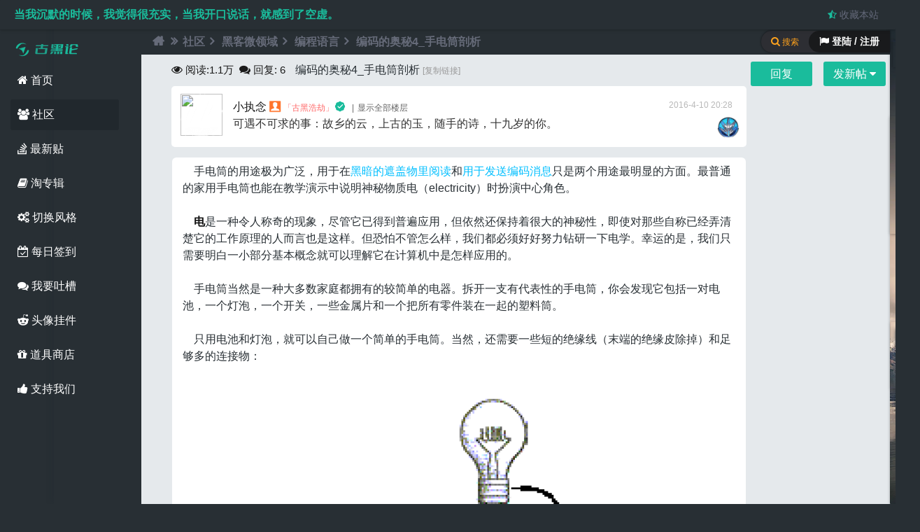

--- FILE ---
content_type: text/html; charset=utf-8
request_url: https://www.guhei.net/post/jb851?from_sitemap
body_size: 24792
content:
<!doctype html>
<html>
<head>
<link href="https://cdn.ghcdn.net/img/favicon.ico" type="image/x-icon" rel="shortcut icon">
<meta http-equiv="Content-Language" content="zh-CN">
<meta http-equiv="Content-Type" content="text/html; charset=utf-8" />
<meta name="renderer" content="webkit">
<meta http-equiv="Cache-Control" content="no-transform" /> 
<meta http-equiv="Cache-Control" content="no-siteapp" />
<meta name="applicable-device" content="pc"> 
<title>编码的奥秘4_手电筒剖析 - 古黑论</title>
<meta name="keywords" content="神秘物质,工作原理,手电筒,计算机,代表性" />
<meta name="description" content="手电筒的用途极为广泛，用于在黑暗的遮盖物里阅读和用于发送编码消息只是两个用途最明显的方面。最普通的家用手电筒也能在教学演示中说明神秘物质电（electrici ... " />
<link rel="canonical" href="https://www.guhei.net/post/jb851" /><link rel="alternate" media="only screen and (max-width: 640px)" href="https://m.guhei.net/post/jb851" /><meta itemprop="datePubdate" content="2016-04-10 20:28:46" />
<meta itemprop="dateUpdate" content="2018-05-06 18:10:33" />
<script type="application/ld+json">{"@context": "https://zhanzhang.baidu.com/contexts/cambrian.jsonld","@id": "https://www.guhei.net/post/jb851","title":"编码的奥秘4_手电筒剖析","description":"手电筒的用途极为广泛，用于在黑暗的遮盖物里阅读和用于发送编码消息只是两个用途最明显的方面。最普通的家用手电筒也能在教学演示中说明神秘物质电（electrici ...","images":["https://attach.ghcdn.net/forum/201604/10/120015btjqjcjkfijfjjee.png"],"pubDate":"2016-04-10T20:28:46","upDate":"2018-05-06T18:10:33","lrDate":"2018-05-06T18:10:33"}</script>
				<meta property="og:site_name" content="古黑论" />
				<meta property="og:title" content="编码的奥秘4_手电筒剖析" /> 
				<meta property="og:type" content="article" />
				<meta property="og:url" content="https://www.guhei.net/post/jb851" /> 
				<meta property="og:release_date" content="2016-04-10T20:28:46+08:00" />
				<meta property="og:updated_time" content="2018-05-06T18:10:33+08:00" />
				<meta property="og:description" content="手电筒的用途极为广泛，用于在黑暗的遮盖物里阅读和用于发送编码消息只是两个用途最明显的方面。最普通的家用手电筒也能在教学演示中说明神秘物质电（electrici ..." /> 
				<meta property="og:image" content="https://attach.ghcdn.net/forum/201604/10/120015btjqjcjkfijfjjee.png" />
<meta property="og:image" content="https://attach.ghcdn.net/forum/201604/10/120021lt33p893e98ez9tv.png" />
<meta property="og:image" content="https://attach.ghcdn.net/forum/201604/10/120022b0zize24egg02qt3.png" />
				<meta property="article:author" content="小执念" />
				<meta property="article:publisher" content="https://www.guhei.net" />
				<meta property="article:published_time" content="2016-04-10T20:28:46+08:00" />
				<meta property="article:modified_time" content="2018-05-06T18:10:33+08:00" />
				<meta property="article:published_first" content="古黑论, https://www.guhei.net/post/jb851" />
				<script type="application/ld+json">{"@context":"https://schema.org","@type":"Article","headline":"编码的奥秘4_手电筒剖析","mainEntityOfPage":{"@type":"WebPage","@id":"https://www.guhei.net/post/jb851"},"image":"https://attach.ghcdn.net/forum/201604/10/120015btjqjcjkfijfjjee.png","datePublished":"2016-04-10T20:28:46+08:00","dateModified":"2018-05-06T18:10:33+08:00","author":{"@type":"Person","name":"小执念"},"publisher":{"@type":"Organization","name":"古黑论","url":"https://www.guhei.net/","logo":{"@type":"ImageObject","url":"https://cdn.ghcdn.net/img/logo_200.png"}},"description":"手电筒的用途极为广泛，用于在黑暗的遮盖物里阅读和用于发送编码消息只是两个用途最明显的方面。最普通的家用手电筒也能在教学演示中说明神秘物质电（electrici ..."}</script>  
<meta name="generator" content="Discuz! X3.4" />
<meta name="author" content="Discuz! Team and Comsenz UI Team" />
<meta name="copyright" content="2001-2013 Comsenz Inc." />
<meta name="MSSmartTagsPreventParsing" content="True" />
<meta http-equiv="MSThemeCompatible" content="Yes" />
<base href="https://www.guhei.net/" />
<script type="text/javascript">var JSSTATICURL = 'https://js.ghcdn.net', STYLEID = '11', STATICURL = 'https://cdn.ghcdn.net/', IMGDIR = 'https://cdn.ghcdn.net/image/common', VERHASH = 'fj3', charset = 'utf-8', discuz_uid = '0', cookiepre = '9jnf_acf7_', cookiedomain = '.guhei.net', cookiepath = '/', showusercard = '1', attackevasive = '0', disallowfloat = 'sendpm|tradeorder|activity|debate|usergroups', creditnotice = '1|成长值|点,2|金币|个,3|古黑币|个', defaultstyle = '', REPORTURL = 'aHR0cDovL3d3dy5ndWhlaS5uZXQvcG9zdC9qYjg1MT9mcm9tX3NpdGVtYXA=', SITEURL = 'https://www.guhei.net/', JSPATH = 'https://js.ghcdn.net/', CSSPATH = 'https://cache.ghcdn.net/style_', DYNAMICURL = '', extstylecss = '';</script>
<style>
#toptb { display: none; } .wp-ft { display: none; } .wp-width { display: none; }
body{background: #282f34;}
.mk-spinner-ring{content:"";display:inline-block;position:fixed;width:35px;height:35px;top:35%;left:50%;z-index:1111;border-radius:50%;border: 2px solid #1abc9c;border-left-color:transparent;background:transparent;box-shadow: 0 1px 4px rgb(0 0 0 / 19%);animation:rotate .5s infinite linear}@keyframes rotate{0%{-webkit-transform:rotate(0deg);transform:rotate(0deg)}100%{-webkit-transform:rotate(360deg);transform:rotate(360deg)}}
</style>
<!-- csstemplate -->
<meta name="application-name" content="古黑论" />
<meta name="msapplication-tooltip" content="古黑论" />
</head>
<body id="nv_forum" class="pg_viewthread" onkeydown="if(event.keyCode==27) return false;">
<style>
body{background: #282f34;}
</style>
<div id="boxloading" class="mk-spinner-ring" style=""></div>
<script>
document.onreadystatechange=documentReadyState;
function loading(){document.getElementById("boxloading").style.display = 'block';}
function completed(){document.getElementById("boxloading").style.display = 'none';}
function documentReadyState(){
if(document.readyState=="interactive"){
completed();
setTimeout(function(){jq('.floor-ajax-temp').scrollLoading()},300);
}}
</script><link rel="stylesheet" type="text/css" href="https://cache.ghcdn.net/style_11_common.css?fj3" /><link rel="stylesheet" type="text/css" href="https://cache.ghcdn.net/style_11_forum_viewthread.css?fj3" /><link rel="stylesheet" type="text/css" href="https://css.ghcdn.net/mwt2.hx.css?fj3"/><link rel="stylesheet" type="text/css" href="https://css.ghcdn.net/mwt2.hx.extend.min.css?fj3"/><!-- full view code-->
<div class="guhei-full-view-code" id="full_view_code" style="display: none;"><p><span class="y"><a href="javascript:;" onclick="view_code_full_off();" class="view-code-close" title="关闭"><i class="fa fa-times" aria-hidden="true"></i></a></span>古黑论全屏查看代码</p><div id="full_view_code_pre"></div></div>
<!--楼中楼表情 div-->
<div id="lzlappend_parent"></div>
<div id="append_parent"></div><div id="ajaxwaitid" class="mk-spinner-ring"></div>

<div id="toptb" class="sdw">
                <div class="y2">
                    <span id="hitokoto" title="@鲁迅 | from 野草・题辞 | 2021-01-04 08:42:24">当我沉默的时候，我觉得很充实，当我开口说话，就感到了空虚。</span>                                                                                                                                                                                                    <a href="https://www.guhei.net/" title="&#x6536;&#x85CF;&#x672C;&#x7AD9;" onclick="addFavorite(this.href, '&#x53E4;&#x9ED1;&#x8BBA;');return false;"><i class="fa fa-star-half-o" style="color: #1abc9c;"></i> &#x6536;&#x85CF;&#x672C;&#x7AD9;</a>
                                                        </div>
  <div class="wp-width cl">
                <div class="z"><style type="text/css">
.avatar_hat{z-index: 3;position: absolute;width: 92px;height: 105px;margin: -22px 0 0 -15px;}
</style></div>
<!--原 y2 -->
<div class="y" style="display:none">
                	<a href="member.php?mod=logging&amp;action=login&amp;referer=https://www.guhei.net/post/jb851?from_sitemap" onclick="showWindow('login', this.href);return false;"><i class="fa fa-cogs" aria-hidden="true" style="color: #1abc9c;"></i> 切换风格</a>
                    </div>
</div>
</div>
    <div class="wrapper-body wp-width col_5">
        <div class="wp_hd M5">
<div class="wp-bg"><span></span><div></div></div>
<div id="hd2">
    <div class="hd-logo"><img src="https://cdn.ghcdn.net/img/logo/logo_pc_small-v2.png" alt="古黑论logo"><span></span></div>
     <ul class="nav nav-menu">
<li id="mn_Nf18a"><a href="https://www.guhei.net/welcome.html" title="首页" target="_blank"><i class="fa fa-home"></i> 首页</a></li>
<li id="mn_forum" class="hover"><a href="https://www.guhei.net/forum.php" title="BBS"><i class="fa fa-users"></i> 社区</a></li>
                                        <li id="mn_Nd304" ><a href="https://www.guhei.net/guide-newthread.html" title="最新贴" target="_blank"><i class="fa fa-stack-overflow"></i> 最新贴</a></li>
                                                <li id="mn_N1f1d" ><a href="https://www.guhei.net/forum.php?mod=collection" rel="nofollow" title="淘贴" target="_blank"><i class="fa fa-book"></i> 淘专辑</a></li>
<li><a rel="nofollow" id="change" href="javascript:;" onclick="showMenu({'ctrlid':'change','pos':'43!'});"><i class="fa fa-cogs" aria-hidden="true"></i> 切换风格</a></li>
                                                <li id="mn_N36c4" ><a href="https://www.guhei.net/dsu_paulsign-sign.html?menu" rel="nofollow" title="每日签到" target="_blank"><i class="fa fa-calendar-check-o"></i> 每日签到</a></li>
                                                <li id="mn_N5be6" ><a href="https://www.guhei.net/post/jb1803" title="吐槽" target="_blank"><i class="fa fa-comments"></i> 我要吐槽</a></li>
                                                <li id="mn_N0877" ><a href="https://www.guhei.net/home.php?mod=spacecp&ac=plugin&id=avatar_hat:hat" rel="nofollow" title="头像挂件" target="_blank"><i class="fa fa-reddit-alien"></i> 头像挂件</a></li>
                                                                <li id="mn_N9027" ><a href="https://www.guhei.net/home.php?mod=magic&action=shop" rel="nofollow" title="道具商店" target="_blank"><i class="fa fa-gift"></i> 道具商店</a></li>
                                                                                    </ul>
    <ul class="nav nav-menu"><li><a rel="nofollow" id="jakyge_zanzhu2" href="javascript:;" onclick="showWindow(this.id,'plugin.php?id=jakyge_zanzhu')"><i class="fa fa-thumbs-up"></i> 支持我们</a></li></ul></div>

<div id="change_menu" class="cl p_pop" style="display: none;">
<span class="sslct_btn default" onclick="extstyle('')" title="默认风格"></span>
<span class="sslct_btn dark" onclick="extstyle('dark')" title="暗色风格"></span>
<span class="sslct_btn snowMountain" onclick="extstyle('snowMountain')" title="纯净雪山"></span>
<span class="sslct_btn greenCoast" onclick="extstyle('greenCoast')" title="绿色海岸"></span>
<span class="sslct_btn seasideBeach" onclick="extstyle('seasideBeach')" title="海边沙滩"></span>
<span class="sslct_btn overLookingCity" onclick="extstyle('overLookingCity')" title="眺望城市"></span>
<span class="sslct_btn redPlanet" onclick="extstyle('redPlanet')" title="红色星球"></span>

<br><br>&#x8BBE;&#x7F6E;&#x540E;&#x8BF7;&#x5237;&#x65B0;&#x6D4F;&#x89C8;&#x5668;
</div>
<div class="sub-menu">
           <ul class="p_pop h_pop" id="plugin_menu" style="display: none">
                            <!--<li><a href="luckypost-show.html" id="mn_plink_show">发帖际遇</a></li>-->
                                            <!--<li><a href="dsu_paulsign-sign.html" id="mn_plink_sign">每日签到</a></li>-->
                                    </ul>
          </div>
</div>
        <div id="wp_user" class="wp-user col_6 sdw">
<div class="bg-user">
<div id="u-switch-col_4" class="u-switch col_4">
   
    <span class="col_6 slogin"><i class="fa fa-flag"></i> 登陆 / 注册</span><i class="fa fa-search"></i> 搜索    
  </div>
<div class="u-header col_2a">
<!--  <h3>USERCENTER</h3>-->
</div>
<!--	<script src="https://js.ghcdn.net/logging.js?fj3" type="text/javascript"></script>-->
<form method="post" autocomplete="off" id="lsform" class="col_6" action="member.php?mod=logging&amp;action=login&amp;loginsubmit=yes&amp;infloat=yes&amp;lssubmit=yes" onsubmit="return lsSubmit();">
    <div class="u-login-icon"><span></span></div>
    <div class="u-login col_3 sdw">
      <div class="form-group">
              <div class="z"><label for="ls_username">帐号</label></div>
        <div class="form-input"><input type="text" name="username" id="ls_username" class="px vm xg1"  value="用户名/Email" onfocus="if(this.value == '用户名/Email'){this.value = '';this.className = 'px vm';}" onblur="if(this.value == ''){this.value = '用户名/Email';this.className = 'px vm xg1';}" tabindex="901" /></div>
            </div>
      <div class="form-group">
        <div class="z"><label for="ls_password">密码</label></div>
        <div class="form-input"><input type="password" name="password" id="ls_password" class="px vm" autocomplete="off" tabindex="902" /></div> 
      </div>
      <div class="form-group">
        <button type="submit" class="pn btn_c8 btn-lg vm" tabindex="904">登录</button>
      </div>
      <div class="form-group u-login-set">
        <a href="member.php?mod=register" class="xi2 xw1">免费注册</a> | <a class="xi2 xw1" href="javascript:;" onclick="showWindow('login', 'member.php?mod=logging&action=login&viewlostpw=1')">找回密码</a> | <label for="ls_cookietime"><input type="checkbox" name="cookietime" id="ls_cookietime" class="pc" value="2592000" tabindex="903" />自动登录</label>
      </div>
    </div>
     <div class="u-login-text"><i class="fa fa-paper-plane"></i> 使用第三方帐号登录</div>
     <div class="u-login-extra col_3a cl">
        
<div class="fastlg_fm y">
<p><a rel="nofollow" href="plugin.php?id=aljqq"><i class="fa fa-qq" aria-hidden="true" title="&#x4F7F;&#x7528;QQ&#x767B;&#x9646;" style="font-size: 20px;"></i></a></p>
</div>

<!--    <script src="https://cdn.ghcdn.net/js/jquery-1.11.3.min.js" type="text/javascript"></script>
    <script type="text/javascript">var jq=jQuery.noConflict();</script>
-->     </div>
     <span id="return_ls" style="display:none"></span>
       <input type="hidden" name="quickforward" value="yes" />
   <input type="hidden" name="handlekey" value="ls" />
</form>
<div class="u-login-text col_4"><i class="fa fa-search"></i> 站内搜索引擎</div>
<div id="scbar" class="u-scbar sdw cl scbar_narrow">
<form id="scbar_form" method="post" autocomplete="off" onsubmit="searchFocus($('scbar_txt'))" action="search.php?searchsubmit=yes" target="_blank">
<input type="hidden" name="mod" id="scbar_mod" value="search" />
<input type="hidden" name="formhash" value="5447ac64" />
<input type="hidden" name="srchtype" value="title" />
<input type="hidden" name="srhfid" value="51" />
<input type="hidden" name="srhlocality" value="forum::viewthread" />
<div class="form-group"><input type="text" name="srchtxt" id="scbar_txt" class="px xg1" value="" autocomplete="off" x-webkit-speech speech placeholder="请输入搜索内容" /></div>
<div class="form-group form-g-2 cl">
          <div style="text-align:left"><a href="javascript:;" id="scbar_type" class="showmenu" onmouseover="showMenu({'ctrlid':this.id,'ctrlclass':'hover'});" hidefocus="true">搜索</a></div>
          <div style="text-align:right"><button type="submit" name="searchsubmit" id="scbar_btn" sc="1" class="pn pnc" value="true"><i class="fa fa-search"></i> 搜索</button></div>
        </div>
</form>
    <ul id="scbar_type_menu" class="p_pop p_pop_black" style="display:none;"><li><a href="javascript:;" rel="curforum" fid="51" >本版</a></li><li><a href="javascript:;" rel="user">用户</a></li></ul>   
</div><br>
<div id="scbar_hot" class="form-group col_3a">
<strong class="xw1"><i class="fa fa-tags"></i> 热搜:</strong><a href="javacript:void(0);" rel="nofollow" class="k xi2" onclick="lsSubmit()">黑客</a>
<a href="javacript:void(0);" rel="nofollow" class="k xi2" onclick="lsSubmit()">钓鱼</a>
<a href="javacript:void(0);" rel="nofollow" class="k xi2" onclick="lsSubmit()">零基础linux</a>
<a href="javacript:void(0);" rel="nofollow" class="k xi2" onclick="lsSubmit()">新手</a>
<a href="javacript:void(0);" rel="nofollow" class="k xi2" onclick="lsSubmit()">打开谷歌</a>
<a href="javacript:void(0);" rel="nofollow" class="k xi2" onclick="lsSubmit()">格林童话</a>
<a href="javacript:void(0);" rel="nofollow" class="k xi2" onclick="lsSubmit()">密码</a>
<a href="javacript:void(0);" rel="nofollow" class="k xi2" onclick="lsSubmit()">我是一名黑客</a>
<a href="javacript:void(0);" rel="nofollow" class="k xi2" onclick="lsSubmit()">修电脑</a>
<a href="javacript:void(0);" rel="nofollow" class="k xi2" onclick="lsSubmit()">扫盲</a>
<a href="javacript:void(0);" rel="nofollow" class="k xi2" onclick="lsSubmit()">网速</a>
<a href="javacript:void(0);" rel="nofollow" class="k xi2" onclick="lsSubmit()">黑客如何发现女友出轨</a>
	
        </div>
<!--
<script type="text/javascript">
initSearchmenu('scbar', '');
</script>
--!>
</div>
</div>
<link rel="stylesheet" href="https://css.ghcdn.net/font-awesome.min2.css?v2_pc">
<!-- js begin --!>
<!--[if lt IE 11]>
<script src="https://cdn.ghcdn.net/js/ie.min.js" type="text/javascript"></script>
<![endif]-->
<script src="https://js.ghcdn.net/common.js?v3.01" type="text/javascript"></script>
<script type="text/javascript">var fid = parseInt('51'), tid = parseInt('851');</script>

<script src="https://cdn.ghcdn.net/js/jquery-1.11.3.min.js?3.0" type="text/javascript" ></script>
<script type="text/javascript">var jq = jQuery.noConflict(true);</script>

        <script src="https://js.ghcdn.net/forum.js?fj3" type="text/javascript"></script>
<script src="https://js.ghcdn.net/forum_viewthread.js?fj3" type="text/javascript"></script>
<script type="text/javascript">zoomstatus = parseInt(1);var imagemaxwidth = '790';var aimgcount = new Array();</script>
<script type="text/javascript">
function editor_ch(pid){
//jq('#dxksst_floor_reply_'+pid).on("input",function(){
jq('#lzl_textarea'+pid + ' #lzlfastpostmessage').on("input",function(){
    jq(this).css({height:'100px'});
jq(this).css({height:(this.scrollHeight)+"px"});
})
}
</script>
    <script src="https://cdn.ghcdn.net/js/jquery-plugin.min.js?3.51" type="text/javascript"></script>
    <script src="https://cdn.ghcdn.net/js/jquery-core-t2.js?fj3" type="text/javascript"></script>
    <script src="https://cdn.ghcdn.net/js/pace.min.js" type="text/javascript"></script>

<script src="https://js.ghcdn.net/logging.js?3.0" type="text/javascript"></script>
<!-- js end -->

<div id="wp" class="cl">
<script type="text/javascript">
    initSearchmenu('scbar', '');
</script>
<style id="diy_style" type="text/css"></style>
<!--[diy=diynavtop]--><div id="diynavtop" class="area"></div><!--[/diy]-->
<div id="pt" class="bm cl">
<div class="z">
<a href="./" class="nvhm" title="首页"><i class="fa fa-home" aria-hidden="true"></i></a><em><i class="fa fa-angle-double-right" aria-hidden="true"></i></em><a href="https://www.guhei.net/forum.php">社区</a> <em><i class="fa fa-angle-right" aria-hidden="true"></i></em> <a href="group/41/">黑客微领域</a> <em><i class="fa fa-angle-right" aria-hidden="true"></i></em> <a href="https://www.guhei.net/program/">编程语言</a> <em><i class="fa fa-angle-right" aria-hidden="true"></i></em> <a href="https://www.guhei.net/post/jb851">编码的奥秘4_手电筒剖析</a>
</div>
</div>

<style id="diy_style" type="text/css"></style>
<div class="wp">
<!--[diy=diy1]--><div id="diy1" class="area"></div><!--[/diy]-->
</div>

<div id="ct" class="wp cl">
<!--diy left begin-->
<!--diy left end-->
<!--diy left end-->


<!--srcipt-->
<div id="fegexian3"></div>
<div id="postlist" class="pl bm2">
<table cellspacing="0" cellpadding="0" id="thread-top">
<tr>
<td class="pls2 ptn2 pbn">
<div class="hm ptn2">
<i class="fa fa-eye" aria-hidden="true" style="font-size: 16px;"></i><span class="xg1-view"> 阅读:</span><span class="xg1-view">1.1万</span> &nbsp;<i class="fa fa-comments" aria-hidden="true" style="font-size: 16px;"></i><span class="xg1-view"> 回复:</span> <span class="xg1-view">6</span>
<h1 class="ts">
<span id="thread_subject">编码的奥秘4_手电筒剖析</span>
</h1>
<span class="thread-icos">
<!--自定义图标-->

<!-- hot -->
</span>


<span class="xg1">
<a href="https://www.guhei.net/post/jb851" class="copy-thread-url" onclick="return copyThreadUrl(this, '古黑论')" title="复制链接和标题">[复制链接]</a>
</span>
</div></td>
<td>
<!--diy btn2-->
<div id="thread-reply"> 
                    <a id="post_reply" class="pn pnc2 btn-xs" onclick="showWindow('reply', 'forum.php?mod=post&action=reply&fid=51&tid=851')" href="javascript:;" title="回复"><span id="fast-top" class="thread-fast-post">回复</span></a>
            <a id="newspecial" class="pn pnc2 btn-xs" onmouseover="$('newspecial').id = 'newspecialtmp';this.id = 'newspecial';showMenu({'ctrlid':this.id})" onclick="showWindow('newthread', 'forum.php?mod=post&action=newthread&fid=51')" href="javascript:;" title="发新帖"><span id="reply-top" class="thread-fast-post">发新帖 <i class="fa fa-caret-down" aria-hidden="true"></i></span></a>        	        </div>
<!--diy btn end-->
</td>
</tr>
</table>


<table cellspacing="0" cellpadding="0" class="ad">
<tr>
<td class="pls">
</td>
</tr>
</table>
<div class="left_diy2"><div id="post_1554" ><table id="pid1554" class="plhin" summary="pid1554" cellspacing="0" cellpadding="0" >
<tr>
<td class="plc" style="width:100%">
<div class="pi avatarhat">
<div class="pti">
<div class="pdbt">
</div>
<!--diy begin-->
<div id="favatar1" class="pls favatar">
            </div>
                    	<div class="avatar-common avatar-hat" onmouseover="showauthor(this, 'userinfo1554')">
<a href="https://www.guhei.net/user-uid-1.html" class="avtm" target="_blank">
<span class="avatar_hat_08" style="background: url(https://img.ghcdn.net/hat_avatar/8/154/154.png) left top / 1472px no-repeat;"></span>
<img src="https://uc.ghcdn.net/data/avatar/000/00/00/01_avatar_big.jpg"></a>
</div>
<!--diy end-->
<div class="qq authi_1">
<a href="https://www.guhei.net/user-uid-1.html" target="_blank" class="xi2">小执念</a>
<img class="floor-ajax-temp authicn vm" id="authicon1554" src="https://cdn.ghcdn.net/image/common/none.gif" data-url="https://cdn.ghcdn.net/image/common/online_admin.png" />
<font color="#F66">&#x300C;<font color="#F66">古黑浩劫</font>&#x300D;</font><a rel="nofollow" href="home.php?mod=spacecp&amp;ac=profile&amp;op=verify&amp;vid=1" target="_blank"><img src="https://attach.ghcdn.net/common/c4/common_1_verify_icon.svg" class="vm" alt="论坛大牛" title="论坛大牛" /></a>

<em id="authorposton1"> 2016-4-10 20:28</em>
<span class="pipe">|</span><a href="https://www.guhei.net/post/jb851" rel="nofollow">显示全部楼层</a></em>
</div>
<p class="authi_info">可遇不可求的事：故乡的云，上古的玉，随手的诗，十九岁的你。</p>
<!--插入勋章, 有时间重新写一次布局-->
<div class="thread-medal"><img id="md_1554_16" src="https://cdn.ghcdn.net/image/common/admin.png" alt="管理员" title="" onmouseover="showMenu({'ctrlid':this.id, 'menuid':'md_16_menu', 'pos':'12!'});_model_imglazy(16);" />
</div> 
</div>
</div><div class="pct">
<div class="pcb">
 
<div class="t_fsz dada">
<div class="t_f" id="postmessage_1554">
&nbsp;&nbsp;&nbsp;&nbsp;手电筒的用途极为广泛，用于在<font color="#00bfff">黑暗的遮盖物里阅读</font>和<font color="#00bfff">用于发送编码消息</font>只是两个用途最明显的方面。最普通的家用手电筒也能在教学演示中说明神秘物质电（electricity）时扮演中心角色。<br />
<br />
&nbsp;&nbsp;&nbsp;&nbsp;<strong>电</strong>是一种令人称奇的现象，尽管它已得到普遍应用，但依然还保持着很大的神秘性，即使对那些自称已经弄清楚它的工作原理的人而言也是这样。但恐怕不管怎么样，我们都必须好好努力钻研一下电学。幸运的是，我们只需要明白一小部分基本概念就可以理解它在计算机中是怎样应用的。<br />
<br />
&nbsp;&nbsp;&nbsp;&nbsp;手电筒当然是一种大多数家庭都拥有的较简单的电器。拆开一支有代表性的手电筒，你会发现它包括一对电池，一个灯泡，一个开关，一些金属片和一个把所有零件装在一起的塑料筒。<br />
<font class="jammer jammer-span"><b>🤳🗺🍊™🐻‍</b></font><br />
&nbsp;&nbsp;&nbsp;&nbsp;只用电池和灯泡，就可以自己做一个简单的手电筒。当然，还需要一些短的绝缘线（末端的绝缘皮除掉）和足够多的连接物：<br />
<br />
<div align="center">
<ignore_js_op>

<img src="https://attach.ghcdn.net/forum/201604/10/120015btjqjcjkfijfjjee.png" alt="编码的奥秘4_手电筒剖析 QQ截图20160410185820.png" title="QQ截图20160410185820.png" />

</ignore_js_op>
</div><br />
&nbsp;&nbsp;&nbsp;&nbsp;注意上图右边两个松开的线端（头），那就是开关。如果电池有电并且灯泡也没有烧坏的话，接触两个线端，灯就亮了。<font class="jammer"><p>👨🦱‍👠🖨😤🤞</p></font><br />
<br />
&nbsp;&nbsp;&nbsp;&nbsp;这是我们要分析的头一个简单电路，首先要注意的是电路是一个回路。只有从电池到电线、到灯泡、到开关、再回到电池的路径是连续畅通的，灯泡才会亮。电路中任何一点断开都会引起灯泡的熄灭。开关的目的就是控制电路开闭这个过程。<br />
<br />
&nbsp;&nbsp;&nbsp;&nbsp;电路环接的特性提示我们有某种物质在电路中循环移动，可能与水在水管里流动有某些相似。“水与水管”的类比常用来解释电的工作机理，但最终它也像其他类比一样不可避免地解释不下去了。电在宇宙中是独一无二的，必须用它的术语来解释它。在对电的工作的理解中，最流行的科学理论是电子理论（electrontheory），该理论认为电起源于电子的运动。<br />
<br />
<font class="jammer jammer-span"><span>💅🗼🍊🅰🦚‎</span></font><div align="center">#f193:</div><br />
&nbsp;&nbsp;&nbsp;&nbsp;众所周知，一切物质—我们能看到、感觉到的东西—（通常）是由极其微小的被称为原子的东西构成。每一个原子是由三种微粒构成的，即中子、质子和电子。你可以把原子画成一个小的太阳系，中子和质子固定在原子核内而电子像行星环绕太阳一样围绕原子核运动：<br />
<br />
<div align="center">
<ignore_js_op>

<img src="https://attach.ghcdn.net/forum/201604/10/121602bvr7vcluatq53zi5.png" alt="编码的奥秘4_手电筒剖析 QQ截图20160410190011.png" title="QQ截图20160410190011.png" />

</ignore_js_op>
</div><br />
<font color="#00bfff">&nbsp;&nbsp;&nbsp;&nbsp;需要解释一下的是该模型与你在一个放大倍数足够大的显微镜下看到的真正原子不是一模一样的，它只是一个示例模型。</font><font class="jammer"><font>🧑‍💻‌🧢📥😷🤙</font></font><br />
<br />
&nbsp;&nbsp;&nbsp;&nbsp;图中原子包含3个电子、3个质子和4个中子，说明这是一个锂原子。锂是已知的112种元素之一，它们的原子序数由1～112。一种元素的原子序数是指元素的原子核中质子的个数，通常也是其电子数。锂的原子序数为3。<br />
<br />
&nbsp;&nbsp;&nbsp;&nbsp;原子能够通过化学合成形成分子，分子与组成它的原子的性质通常是不同的。比如水分子包含两个氢原子和一个氧原子（即H2O）。显然水既不同于氢气，也不同于氧气。同样，食盐分子由一个钠原子和一个氯原子构成，而钠和氯都不可能成为法国馅饼的调味品。<br />
<font class="jammer"><font>🧑‍🌾‎👠🪗🥰👍</font></font><br />
&nbsp;&nbsp;&nbsp;&nbsp;氢、氧、钠、氯都属于元素，水和食盐都属于化合物。但是盐水是一种混合物，而不是化合物，因为其中水和食盐都保持它们各自的性质不变。<br />
<br />
&nbsp;&nbsp;&nbsp;&nbsp;一个原子的电子数通常等于其质子数。但在某种特定环境下，电子能从原子中电离出来，这样电就产生了。<br />
<br />
<div align="center">#f193:</div><br />
<font class="jammer jammer-span"><b>🙌🧳🍓📶🐢‎</b></font>&nbsp;&nbsp;&nbsp;&nbsp;单词electron和electricity都源于古希腊词hlektron(elektron),你可能猜它的意思就是“极其微小而不可见的东西”。但事实并非如此—hlektron的真正意思是“琥珀”，一种玻璃状的硬质树液。这个看似不相关的词源来自于古希腊人所做的实验，他们用琥珀与木头相摩擦而产生我们今天所说的静电。在琥珀上摩擦木头使木头从琥珀获得电子，结果木头所含的电子数多于质子数而琥珀所含的电子数小于质子数。在更多的现代实验中，地毯能从鞋底获得电子。<br />
<br />
&nbsp;&nbsp;&nbsp;&nbsp;质子和电子具有带电荷的特性，质子带正电荷（+）、电子带负电荷（－）。中子是中性的，不带电。即便我们用加减号来标明质子和电子，但符号并不表示算术运算中的加号和减号的意思，也不表示质子拥有某些电子所不具备的东西。使用这些符号仅仅表示质子和电子在某个方面性质相反。这个相反的特性也正表明了质子和电子是如何相互关联的。<br />
<br />
&nbsp;&nbsp;&nbsp;&nbsp;当质子数与电子数相等时，它们是最适合和最稳定的。质子数与电子数的不平衡会导致它们趋于平衡。静电火花就是电子运动的结果，是电子从地毯通过你的身体再流回到鞋子的过程引起的。<font class="jammer"><p>👮‍♂️‎🧥🔒🤡🙏</p></font><br />
<br />
&nbsp;&nbsp;&nbsp;&nbsp;描述质子和电子关系的另一条途径是注意观察异电性相吸同电性相斥的现象，但光凭看原子结构图我们是不能猜想到的。表面上看原子核中挤在一起的质子是互相吸引的。质子是通过比同性斥力大的某种力聚合在一起的，这种力叫强内力。释放核能的原子核裂变就是由于强内力导致的。本章只讨论通过得失电子获得电（电能）的问题。<br />
<br />
&nbsp;&nbsp;&nbsp;&nbsp;静电不只存在于手指触摸门把手时闪出的火花之中。暴风雨时，云层的下层积累电子而云层的顶层失去电子，闪电的瞬间，电子的不平衡马上消失。闪电正是大量的电子迅速从一端转移到另一端的结果。<br />
<font class="jammer"><font>👩‍✈️‌🎩🗡☠🖐</font></font><br />
&nbsp;&nbsp;&nbsp;&nbsp;手电筒电路中的电能显然比电火花或闪电之中的电能要好利用得多。灯泡能稳定持续地亮是因为电子并不是从一点跳到另一点。当电路中的一个原子把一个电子传给邻接的另一个原子时，它又从另一个邻接的原子获得电子，而这个原子又从它的一个邻接原子获得电子，如此依次循环。可见电路中的电就是从原子到原子的电子通路。<br />
<br />
&nbsp;&nbsp;&nbsp;&nbsp;这不可能自发形成。仅仅只把一些破旧的电路材料连接在一起是不可能有电能产生的，需要某种可以激发电子环绕电路移动的物质。再分析一下前面所画的简单手电筒电路图，可以肯定激发电子运动的既不是电线，也不是灯泡，那么最有可能的就是电池了。<br />
<br />
&nbsp;&nbsp;&nbsp;&nbsp;几乎每一个人都多少了解手电筒里所用电池的类型方面的一些知识：<font class="jammer"><font>👨‍🎨‎👗🪣😘👀</font></font><br />
<br />
<div class="quote"><blockquote><em>引用</em><p>&nbsp;&nbsp;&nbsp;&nbsp;它们都呈管状，且大小不同。比如有D、C、A、AA和AAA等型号。<br />
&nbsp;&nbsp;&nbsp;&nbsp;无论电池大小怎样，它们都被标有“3.7伏”。<br />
&nbsp;&nbsp;&nbsp;&nbsp;电池的一端是平的，标有一个负号（－）；另一端中间有一个小突起，标有一个正号（+）。<br />
&nbsp;&nbsp;&nbsp;&nbsp;要想设备正常工作，就要正确安装电池（注意电池极性）。<font class="jammer"><font>👨‍⚕️‍💍🧹😡🤌</font></font><br />
&nbsp;&nbsp;&nbsp;&nbsp;电池的电能最终将用尽。有的电池可以充电，有的不行。<br />
&nbsp;&nbsp;&nbsp;&nbsp;由此可以猜测，电池是用某种奇特的方式产生电能。</p></blockquote></div><br />
&nbsp;&nbsp;&nbsp;&nbsp;所有的电池中都发生着化学反应，一些分子裂变成其他分子或者结合形成新的分子。电池中有化学物质，这些化学物质就是用来起反应，从而在标有（－）的电池的一端（称为负极或阴极）产生多余的电子而在电池的另一端（称为正极或阳极）需要得到电子。这样，化学能转化为电能。<br />
<br />
&nbsp;&nbsp;&nbsp;&nbsp;只有当某种特别的电子通过某条途径从电池负极出发，然后再传送到正极时，化学反应才能发生。因此假如一节空电池放在那里，那么什么事也不会发生（事实上，化学反应还是在进行的，只是速度极慢）。只有一条电路能将电子运离负极又为正极提供电子时，反应才会发生。电子在下图电路中是沿逆时针方向运动的：<br />
<font class="jammer jammer-span"><b>🙏🧳🍇🚭🐥‌</b></font><br />
<div align="center">
<ignore_js_op>

<img src="https://attach.ghcdn.net/forum/201604/10/120021lt33p893e98ez9tv.png" alt="编码的奥秘4_手电筒剖析 QQ截图20160410190138.png" title="QQ截图20160410190138.png" />

</ignore_js_op>
</div><br />
&nbsp;&nbsp;&nbsp;&nbsp;如果不是基于这个简单的事实：所有的电子，不管来自什么地方，都是一模一样的，否则，来自电池的化学物质里的电子就不可能如此随意地与铜导线的电子混合在一起的。铜导线的电子与任何其他电子是没有区别的。<br />
<br />
&nbsp;&nbsp;&nbsp;&nbsp;注意，两个电池都是向着同一个方向。放在下面的电池的正极从上面电池的负极获得电子，这样两个电池就好像结合形成了一个更大的电池，这个大电池一端为正极，另一端为负极，其电压是7.4伏而不是3.7伏了。<br />
<font class="jammer jammer-span"><b>🙏🚤🧊🆗‎</b></font><br />
&nbsp;&nbsp;&nbsp;&nbsp;如果把电池中的一个倒置，电路就会连不通，如下图所示：<br />
<br />
<div align="center">
<ignore_js_op>

<img src="https://attach.ghcdn.net/forum/201604/10/120022b0zize24egg02qt3.png" alt="编码的奥秘4_手电筒剖析 QQ截图20160410190158.png" title="QQ截图20160410190158.png" />

</ignore_js_op>
</div><br />
&nbsp;&nbsp;&nbsp;&nbsp;在化学反应中，两个电池的正极都需要获得电子，但由于它们相互接触，电子无法通过某种途径到达它们。如果两个电池的正极连上了,那么它们的负极也应该连上，如下图所示：<font class="jammer"><font>🧑‍⚕️‏👑📡😉✋</font></font><br />
<div align="center">
<ignore_js_op>

<img src="https://attach.ghcdn.net/forum/201604/10/120027ur4bc7khvkobvkkd.png" alt="编码的奥秘4_手电筒剖析 QQ截图20160410190206.png" title="QQ截图20160410190206.png" />

</ignore_js_op>
</div><br />
&nbsp;&nbsp;&nbsp;&nbsp;这样的电路还是能连通。电池的这种连接方法称为并联，前一种连接方法称为串联。并联后的电压与单个电池电压同样都是3.7伏。并联后的灯仍然可能亮，但不如串联时亮度大，不过电池的寿命将会是串联时的两倍。<br />
<br />
<div align="center">#f193:</div><br />
&nbsp;&nbsp;&nbsp;&nbsp;通常认为电池为电路提供电能，但同样也可以认为电路为电池化学反应的发生创造了条件。电路将电子从负极传送到正极。电路中的化学反应将一直进行到所有的化学物质耗尽，这时你就需要换电池或是给电池充电了。<br />
<font class="jammer jammer-span"><span>🤝🛑🍞🆚‍</span></font><br />
&nbsp;&nbsp;&nbsp;&nbsp;电子从电池的负极到正极流经了导线和灯泡。为什么需要导线？电不能通过空气传导吗？噢，可以说能，也可以说不能。电能够通过空气导通（尤其是潮湿的空气），否则也观察不到闪电。但电不能很轻易地流经空气。<br />
<br />
&nbsp;&nbsp;&nbsp;&nbsp;一些物质的导电能力比其他物质的导电能力明显要好。元素的导电能力取决于它内部的原子结构。电子绕核旋转是在不同的轨道上的，这些轨道称为层。最外层只有一个电子的原子最容易失去那个电子，这正是导电需要具备的性质。这些物质易导电因而被称为导体。铜、银和金都是良好导体，这三种元素位于元素周期表的同一列不是巧合。铜是最常用的导线材料。<br />
<font class="jammer"><span>👦‌🧢📮🤩🤙</span></font><br />
&nbsp;&nbsp;&nbsp;&nbsp;导电物质的对立物质称为绝缘物质。一些物质阻碍电的能力比其他物质阻碍电的能力强，这种阻碍电的能力称为电阻。如果一个物质有很大的电阻—说明它根本不能导电—它就被称为绝缘体。橡胶和塑料都是很好的绝缘体，因而它们常用来做电线的绝缘皮。在干燥空气的情况下，布料和木材也是很好的绝缘体。<font color="#00bfff">其实只要电压足够高，任何物质都能导电。</font><br />
<br />
&nbsp;&nbsp;&nbsp;&nbsp;铜的电阻很小，但它仍有电阻。导线越长，电阻越大。如果你用数里长的导线连接手电筒，导线的电阻将会大得令手电筒不亮。<strong><font color="#00bfff">导线越粗，电阻越小</font></strong>，这可能有点违反直觉。你也许认为粗的导线需要更多的电来“充满它”。而事实上，导线越粗，电子越容易通过它。我已经提到过电压，只是还没有给出它的定义。一节电池为3.7伏特意味着什么呢？<br />
<br />
&nbsp; &nbsp;&nbsp; &nbsp;实际上，电压—得名于Count Alessandro Volto(1745—1827)，他于1800年发明了第一节电池——是初等电学中较难理解的概念之一。电压表征电势能的大小，无论一节电池是否被连通，电压总是存在的。<font class="jammer"><font>🧑‍🌾‍👓🖨😀✊</font></font><br />
<br />
&nbsp;&nbsp;&nbsp;&nbsp;假设有一块砖头。如果把它放在地上，它的势能很小。当你把它举起至离地面1.2m高时，它的势能就增加了。你只要把砖块扔下，就能感觉到势能的存在。当你在一座高楼的顶层举着砖块时，它的势能更大。上面三个例子里，你只是拿着砖块而什么也没做，但砖块的势能却不同。<br />
<br />
&nbsp;&nbsp;&nbsp;&nbsp;电学里更早的一个概念是电流。电流取决于电路中飞速流动的电子的数量。电流用安培来度量，它得名于André Marie Ampére(1775—1836)，一般简称安，比如“10安的保险丝”。当6240000000000000000个电子在1秒内流过一个特定的点时，就是1安培电流。<br />
<br />
<font class="jammer jammer-span"><font>👍🌡🔪❌🐝‏</font></font>&nbsp;&nbsp;&nbsp;&nbsp;用水和水管作个类比。电流与流经水管的水量很相似，而电压类似于水压，电阻类似于水管的粗细程度—水管越小、阻力越大。因此水压越高，流过水管的水量越大；水管越小，流过它的水量就越少。流过水管的水量（电流）与水压（电压）成正比而与水管的阻力（电阻）成反比。<br />
<br />
&nbsp;&nbsp;&nbsp;&nbsp;在电学中，如果知道电压和电阻的大小，就可计算出电流的大小。电阻—物质阻碍电流通过的能力—用欧姆度量，得名于Georg Simon Ohm(1789—1854)，他提出了著名的欧姆定律，定律中表述：<br />
<br />
<div align="center"><strong><font color="#00bfff">I=E/R</font></strong></div><font class="jammer"><b>🧓‏🛍🦯🤡💪</b></font><br />
&nbsp;&nbsp;&nbsp;&nbsp;这里I表示电流，E表示电压，R表示电阻。<br />
<br />
&nbsp;&nbsp;&nbsp;&nbsp;举个例子，让我们看一节空置的电池：<br />
<br />
<div align="center">
<ignore_js_op>

<img src="https://attach.ghcdn.net/forum/201604/10/120027yelqedtdedek8ee1.png" alt="编码的奥秘4_手电筒剖析 QQ截图20160410190257.png" title="QQ截图20160410190257.png" />

</ignore_js_op>
</div><font class="jammer"><b>👨🦱‎👒💉😇🤝</b></font><br />
&nbsp;&nbsp;&nbsp;&nbsp;它的电压E为3.7伏，这是电势能。因为电的正负两极只被空气导接，因而电阻（用R表示）非常、非常大，这就意味着电流I等于3.7除以一个巨大的数，电流几乎为0。<br />
<br />
&nbsp;&nbsp;&nbsp;&nbsp;现在用一根短铜导线连接电池的正负两极（从现在开始，导线外的绝缘皮不再表示出来）：<br />
<br />
<div align="center">
<ignore_js_op>

<img src="https://attach.ghcdn.net/forum/201604/10/120029hx9jw4twxshq9wxn.png" alt="编码的奥秘4_手电筒剖析 QQ截图20160410190313.png" title="QQ截图20160410190313.png" />

</ignore_js_op>
</div><br />
<font class="jammer jammer-span"><span>👊🚤🧊🆘🐥‏</span></font>&nbsp;&nbsp;&nbsp;&nbsp;我们已经知道这是短路。电压仍是3.7伏，但电阻很小，这时电流等于3.7除以一个很小的数，也即意味着电流很大。很多很多的电子将流过导线。实际上，电流将受到电池物理大小的限制。<br />
<br />
&nbsp;&nbsp;&nbsp;&nbsp;电池不可能导通如此大的电流，且实际电压也将低于3.7伏。如果电池足够大，导线将会发热，因为电能转化为了热能。如果导线变得很热，它将会发光（辉光放电）甚至可能熔化。<br />
<br />
&nbsp;&nbsp;&nbsp;&nbsp;绝大部分电路都介于这两个极端之间。可以把它们统一表述为如下图：<br />
<font class="jammer jammer-span"><b>✍💈🥣♊🐺‍</b></font><br />
<div align="center">
<ignore_js_op>

<img src="https://attach.ghcdn.net/forum/201604/10/120031llqvq81ckbm98u98.png" alt="编码的奥秘4_手电筒剖析 QQ截图20160410190318.png" title="QQ截图20160410190318.png" />

</ignore_js_op>
</div><br />
&nbsp;&nbsp;&nbsp;&nbsp;电气（子）工程师用折线来表征电阻。这里它表示电阻不是特别大，也不是特别小。<br />
<br />
&nbsp;&nbsp;&nbsp;&nbsp;如果导线的电阻很小，导线将发热发光，这就是白炽灯的工作原理。白炽灯泡是由美国最著名的发明家托马斯·爱迪生（1847—1931）发明的。在他致力于发明灯泡的时候（1879年），这个思想已被普遍接受并且同时还有不少其他发明家在研究这个问题。<br />
<font class="jammer jammer-span"><b>👈🧳🥭🉑🐶‍</b></font><br />
&nbsp;&nbsp;&nbsp;&nbsp;灯泡里的细线叫灯丝，通常用金属钨做成。灯丝的一端连在基座底部的尖端，另一端连在金属基底的一个侧面，用一个绝缘体将它与尖端分开。细线的电阻使它发热。如果暴露在空气中，钨就会由于达到燃烧温度而烧起来。但在灯泡的真空里，钨丝就发亮了。<br />
<br />
&nbsp;&nbsp;&nbsp;&nbsp;你可能已经发现，你买回家的灯泡上标记了特定的瓦特数。瓦特这个名词取自于著名的蒸气机发明家詹姆斯·瓦特（1736—1819）。瓦特是功率P的单位，它用下式计算<br />
<font class="jammer"><font>🧑‍🎤‎👚💾🤖🤙</font></font><br />
<div align="center"><strong><font color="#00bfff">P=E×I</font></strong></div><br />
&nbsp;&nbsp;&nbsp;&nbsp;到此，我们大致分析了手电筒的每一个组成部分—电池、导线和灯泡。但是我们遗漏了一个最重要的部分、对，是它的开关。开关控制电路的开闭。当开关允许电流动时，我们说它是开的或合上的，而关的或断开的开关是不允许电流动的。（这里所表示的开、关的状态正好与门相反，合上的门不允许事物通过的，而合上的开关允许电通过。）<br />
<br />
<font color="#00bfff">&nbsp; &nbsp;&nbsp; &nbsp;开关或开或关，电流或有或无，灯泡或亮或不亮，就像摩尔斯和布莱叶发明的二元码一样，简单的手电筒或亮或不亮，它没有中间状态。二元码与电气电路之间的相似性将在后面的章节中起很大作用。</font><br />
<br />
<font class="jammer jammer-span"><font>🤞🛑🥚♻🐴‍</font></font></div>

<div class="ptg mbm mtn thread-tags">
<i class="fa fa-tags"></i>
<a title="神秘物质" href="https://www.guhei.net/tag/tag534" target="_blank">神秘物质</a>, <a title="工作原理" href="https://www.guhei.net/tag/tag535" target="_blank">工作原理</a>, <a title="手电筒" href="https://www.guhei.net/tag/tag536" target="_blank">手电筒</a>, <a title="计算机" href="https://www.guhei.net/tag/tag24" target="_blank">计算机</a>, <a title="代表性" href="https://www.guhei.net/tag/tag537" target="_blank">代表性</a></div>

<div class="thread-pn" id="thread-prev_next-data" data-tid="851" data-fid="51">

<!--style 2-->

<div class="thread-pn-style-2 left"><span><i class="fa fa-angle-double-left" aria-hidden="true"></i> 上一篇</span><br><div id="thread-prev-a"><a id="thread-prev" href="forum.php?mod=redirect&goto=nextnewset&tid=851" title="">上一篇</a></div></div>

<div class="thread-pn-style-2 right"><span>下一篇 <i class="fa fa-angle-double-right" aria-hidden="true"></i></span><br><div id="thread-next-a"><a id="thread-next" href="forum.php?mod=redirect&goto=nextoldset&tid=851" title="">下一篇</a></div></div>

<script>thread_next_prev();</script>
</div>

</div>
<div id="comment_1554" class="cm">
</div>

<div id="post_rate_div_1554"></div>
<!-- 淘专辑  -->

<div class="god-thread-fire">
<svg version="1.1" id="Layer_1" xmlns="http://www.w3.org/2000/svg" xmlns:xlink="http://www.w3.org/1999/xlink" x="0px" y="0px" width="125px" height="189.864px" viewBox="0 0 125 189.864" enable-background="new 0 0 125 189.864" xml:space="preserve">
<path class="flame-main" fill="#ff3d00" d="M76.553,186.09c0,0-10.178-2.976-15.325-8.226s-9.278-16.82-9.278-16.82s-0.241-6.647-4.136-18.465 c0,0,3.357,4.969,5.103,9.938c0,0-5.305-21.086,1.712-30.418c7.017-9.333,0.571-35.654-2.25-37.534c0,0,13.07,5.64,19.875,47.54 c6.806,41.899,16.831,45.301,6.088,53.985"/>
<path class="flame-main one" fill="#ff3d00" d="M61.693,122.257c4.117-15.4,12.097-14.487-11.589-60.872c0,0,32.016,10.223,52.601,63.123 c20.585,52.899-19.848,61.045-19.643,61.582c0.206,0.537-19.401-0.269-14.835-18.532S57.576,137.656,61.693,122.257z"/>
<path class="flame-main two" fill="#f66" d="M81.657,79.192c0,0,11.549,24.845,3.626,40.02c-7.924,15.175-21.126,41.899-0.425,64.998 C84.858,184.21,125.705,150.905,81.657,79.192z"/>
<path class="flame-main three" fill="#f66" d="M99.92,101.754c0,0-23.208,47.027-12.043,80.072c0,0,32.741-16.073,20.108-45.79 C95.354,106.319,99.92,114.108,99.92,101.754z"/>
<path class="flame-main four" fill="#ff3d00" d="M103.143,105.917c0,0,8.927,30.753-1.043,46.868c-9.969,16.115-14.799,29.041-14.799,29.041 S134.387,164.603,103.143,105.917z"/>
<path class="flame-main five" fill="#f66" d="M62.049,104.171c0,0-15.645,67.588,10.529,77.655C98.753,191.894,69.033,130.761,62.049,104.171z"/>
</svg>
<span id="fire-text">帖子热度 1.1万 ℃</span>
</div>
</div>
</div>

</td></tr>
<tr><td class="plc plm">
</td>
</div></tr>
<tr id="_postposition1554"></tr>
<tr>
<td class="plc1">
<div class="po hin">
<div class="pob cl">
<em class="rep rep-first"><a class="rep-up-down" id="recommend_add" href="forum.php?mod=misc&amp;action=recommend&amp;do=add&amp;tid=851&amp;hash=5447ac64"  onclick="showWindow('login', this.href)" onmouseover="this.title = $('recommendv_add').innerHTML + ' 人点赞'" title="顶一下"><i class="fa fa-thumbs-o-up" aria-hidden="true"> 点赞<span id="recommendv_add" style="display:none">0</span></i></a>
<a class="rep-up-down" id="recommend_subtract" href="forum.php?mod=misc&amp;action=recommend&amp;do=subtract&amp;tid=851&amp;hash=5447ac64"  onclick="showWindow('login', this.href)" onmouseover="this.title = $('recommendv_subtract').innerHTML + ' 人点踩'" title="踩一下"><i class="fa fa-thumbs-o-down" aria-hidden="true"> <span id="recommendv_subtract" style="display:none">0</span></i></a></em>
<span class="rep-other-btn ">
<a class="fastre" href="forum.php?mod=post&amp;action=reply&amp;fid=51&amp;tid=851&amp;reppost=1554&amp;extra=&amp;page=1" onclick="showWindow('reply', this.href)"><i class="fa fa-comments-o" aria-hidden="true"> 回复</i></a>
</span>

<p>
<a href="javascript:;" id="mgc_post_1554" onmouseover="showMenu(this.id)" class="showmenu2"><i class="fa fa-wrench" aria-hidden="true"> 使用道具</i></a>
<a href="javascript:;" onclick="showWindow('miscreport1554', 'misc.php?mod=report&rtype=post&rid=1554&tid=851&fid=51', 'get', -1);return false;"><i class="fa fa-exclamation-circle" aria-hidden="true"> 投诉</i></a>
</p>

<ul id="mgc_post_1554_menu" class="p_pop mgcmn" style="display: none;">
<li><a href="https://www.guhei.net/home.php?mod=magic&amp;mid=highlight&amp;idtype=tid&amp;id=851" id="a_stick" onclick="showWindow(this.id, this.href)"><img src="https://cdn.ghcdn.net/image/magic/highlight.small.gif" />变色卡</a></li>
</ul>
<script type="text/javascript" reload="1">checkmgcmn('post_1554')</script>
</div>
</div>
<div id="fegexian2"></div><br>
</td>
</tr>
<tr class="ad">
<td class="pls">
</td>
</tr>
<!--新相关帖子样式-->
<tr class="thread-relateitem-tr">
<td><div class="thread-relateitem-div">
<h2 style="font-weight: 600;"><i class="fa fa-paper-plane" aria-hidden="true" style=""></i> 相关帖子</h2>
<ul class="thread-relateitem"><a href="https://www.guhei.net/post/jb2624?pc_bottom_relateitem" title="为什么我的网速那么慢" target="_blank"><img src="https://cdn.ghcdn.net/image/common/none.gif" data-url="https://cdn.ghcdn.net/a-d/e380125810a9dc5a.jpg" class="floor-ajax-temp">
<h3>为什么我的网速那么慢</h3>
<svg class="icon-hot" id="x-hot" viewBox="0 0 1024 1024"><path d="M245.1456 469.48864H119.14752V348.09856H37.70368v324.21888h81.44384v-121.39008H245.1456v121.39008h81.43872V348.09856H245.1456v121.39008zM552.46336 340.92544c46.4384 0 85.79584 16.81408 118.05696 50.44736 32.27136 33.6384 48.40448 73.84576 48.40448 120.62208 0 46.4384-16.13312 86.56384-48.40448 120.36608-32.26112 33.80736-71.61856 50.70848-118.05696 50.70848s-85.87776-16.90112-118.31808-50.70848C401.70496 598.56384 385.4848 558.4384 385.4848 512c0-46.78144 16.22016-86.9888 48.66048-120.62208 32.44032-33.6384 71.87968-50.45248 118.31808-50.45248z m0 261.2224c23.7312 0 43.96544-8.96512 60.60544-26.8032 16.65024-17.92512 24.92928-38.92736 24.92928-63.08864 0-24.4992-8.27904-45.6704-24.92928-63.59552-16.64512-17.8432-36.87936-26.80832-60.60544-26.80832-24.07424 0-44.47744 8.96512-61.12768 26.80832-16.64512 17.92512-24.92416 39.09632-24.92416 63.59552 0 24.16128 8.27904 45.1584 24.92416 63.08864 16.65024 17.83808 37.05344 26.8032 61.12768 26.8032zM843.47392 396.24192h85.96992v80.92672h-57.87648l29.53728 84.85376c7.168 19.54816 18.52416 29.36832 34.23232 29.36832h50.96448v80.92672h-51.22048c-23.55712 0-45.6704-8.11008-66.3296-24.33024-20.65408-16.22016-35.08224-35.76832-43.27936-58.64448l-83.99872-241.24416h85.1968l16.80384 48.14336z"></path></svg>
<div class="thread-relateitem-info">小执念&#x30FB;阅读 4.7K&#x30FB;回复 96</div>
</a><a href="https://www.guhei.net/post/jb1790?from_thread_relateitem" title="用人话讲解计算机网络术语" target="_blank">
<h2>用人话讲解计算机网络术语</h2>
<p class="thread-relateitem-message"> 计算机行业有很多术语，很多新手朋友不知道，我来用人话讲一下这些术...</p>
<div class="thread-relateitem-info">上帝之眼&#x30FB;阅读 1.2万&#x30FB;回复 4</div>
</a>
<a href="https://www.guhei.net/post/jb2102?from_thread_relateitem" title="计算机历史上有哪些有名的 Bug?" target="_blank">
<img src="https://cdn.ghcdn.net/image/common/none.gif" data-url="https://attach.ghcdn.net/image/000/00/43/59_400_300.jpg" class="floor-ajax-temp">
<h3>计算机历史上有哪些有名的 Bug?</h3>
<div class="thread-relateitem-info">空谷幽兰&#x30FB;阅读 6.2K&#x30FB;回复 1</div>
</a>
<a href="https://www.guhei.net/post/jb2971?from_thread_relateitem" title="计算机原理（二进制）" target="_blank">
<img src="https://cdn.ghcdn.net/image/common/none.gif" data-url="https://attach.ghcdn.net/image/000/00/51/79_400_300.jpg" class="floor-ajax-temp">
<h3>计算机原理（二进制）</h3>
<div class="thread-relateitem-info">缘&#x30FB;阅读 7.6K&#x30FB;回复 1</div>
</a>
<a href="https://www.guhei.net/post/jb3099?from_thread_relateitem" title="普通人如何强化智能手机和计算机的安全性" target="_blank">
<img src="https://cdn.ghcdn.net/image/common/none.gif" data-url="https://attach.ghcdn.net/image/000/00/52/85_400_300.jpg" class="floor-ajax-temp">
<h3>普通人如何强化智能手机和计算机的安全性</h3>
<div class="thread-relateitem-info">缘&#x30FB;阅读 5K&#x30FB;回复 1</div>
</a>
<a href="https://www.guhei.net/post/jb4103?from_thread_relateitem" title="今天的学生不了解计算机基础操作知识" target="_blank">
<h2>今天的学生不了解计算机基础操作知识</h2>
<p class="thread-relateitem-message"> 教授们发现 (https://www.theverge.com/...</p>
<div class="thread-relateitem-info">空谷幽兰&#x30FB;阅读 3.8K&#x30FB;回复 1</div>
</a>
</ul>
</div></td>
</tr>
</table>
<script type="text/javascript" reload="1">
aimgcount[1554] = ['1228','1230','1231','1232','1233','1234','1235','1237'];
attachimggroup(1554);
var aimgfid = 0;
</script>
</div><div id="post_1562" ><table id="pid1562" class="plhin2" summary="pid1562" cellspacing="0" cellpadding="0" >
<tr>
<td class="plc" style="width:100%">
<div class="pi2">
<div class="pti">
<div class="pdbt">
</div>
<!--diy begin-->
<!--diy end-->
<div class="authi">
     		       <a href="https://www.guhei.net/user-uid-85.html" target="_blank" class="xi2 z" style="padding-right:15px;">
<div id="avatar"  onmouseover="showauthor(this, 'userinfo1562')">
<img src="https://cdn.ghcdn.net/image/common/none.gif" data-url="https://uc.ghcdn.net/data/avatar/000/00/00/85_avatar_big.jpg" class="floor-ajax-temp"></div></a>
 <a href="https://www.guhei.net/user-uid-85.html" target="_blank" class="xi2">soarcloud</a>
<img class="floor-ajax-temp authicn vm" id="authicon1562" src="https://cdn.ghcdn.net/image/common/none.gif" data-url="https://cdn.ghcdn.net/image/common/online_member.png" />
<font color="">&#x300C;龙战于野&#x300D;</font>
<em id="authorposton1"> 2016-4-11 09:34</em>
<span class="pipe">|</span><a href="https://www.guhei.net/post/jb851" rel="nofollow">显示全部楼层</a></em>
</div>
<p class="authi_info2">这个用户很懒，还没有填写自我介绍呢~</p>
<!--插入勋章, 有时间重新写一次布局-->
</div>
</div><div class="pct">
<div class="pcb">
<div class="t_fsz dada1">
<div class="t_f dada2" id="postmessage_1562">
好像在看初中物理，呵呵</div>


</div>
<div id="comment_1562" class="cm">
</div>

<div id="post_rate_div_1562"></div>
<!-- 淘专辑  -->


<div class="dxksst_floor ">
<dl id="dxksst_floor_1562" class="floor_main">
<dl id="dxksst_page_1562">
<dl id="dxksst_left_1562" class="floor_main"></dl>
</dl>
</dl>
<!--huif end-->
<div id="dxksst_floor_ready_1562"></div>
<div id="dxksst_floor_ready_wait_1562"></div>
<div id="dxksst_floor_dele_1562" style="display:none;"></div>
<!--pages end-->
<form id="dxksst_floor_form_1562"  method="post" action="plugin.php?id=dxksst_floor:ajax&amp;type=reply" name="dxksst_floor_form_1562">
<input type="hidden" name="formhash" value="5447ac64">
<input type="hidden" name="fsubmit" value="true">
<input type="hidden" name="pid" value="1562">
<input type="hidden" name="tid" value="851" />
<input type="hidden" name="fid" value="51" />
<input type="hidden" name="inajax" value="1">
<li id='dxksst_reply_module_1562' style="margin-top: 10px;display:none;">
<div id="lzl_textarea1562" class="lzl_textarea" align="right"><!-- <textarea name="message" id="dxksst_floor_reply_1562" onkeyup="editor_ch(1562);"></textarea> -->
</div>
<div align="right"> 
<table width="100%" border="0">
<tr>
<td align="right" width="55px;">
<input type="hidden" name="touid" id="dxksst_floor_touid_1562" value='0'>
<span class="dxksst_submit" onclick="dxksst_submit(1562,0,'851','51',3,10,'dxksst_floor_form_1562',1);">发表</span>
<div id="lzl_fpd1562" class="fpd" style="width: 501px;"></div>
</td>
</tr>
</table>
</div>
</li>
</form>
</div>

</div>
</div>

</td></tr>
<tr><td class="plc plm">
</td>
</div></tr>
<tr id="_postposition1562"></tr>
<tr>
<td class="plc">
<div class="po hin2">
<div class="pob cl">
<strong>
<a href="https://www.guhei.net/forum.php?mod=redirect&goto=findpost&ptid=851&pid=1562"  title="复制本贴地址"  id="postnum1562" onclick="setCopy(this.href, '帖子地址复制成功');return false;">
<div class="thread-list-floor-ico"><sup><i class="fa fa-rocket"> </i></sup></div>
</a>
</strong>
<em class="rep"><a class="replyadd" href="forum.php?mod=misc&amp;action=postreview&amp;do=support&amp;tid=851&amp;pid=1562&amp;hash=5447ac64"  onclick="showWindow('login', this.href)" onmouseover="this.title = ($('review_support_1562').innerHTML ? $('review_support_1562').innerHTML : 0) + ' 人 点赞'">&nbsp;<i class="fa fa-thumbs-o-up" aria-hidden="true"> 点赞&nbsp;</i> <span id="review_support_1562"></span></a>
<a class="replysubtract" href="forum.php?mod=misc&amp;action=postreview&amp;do=against&amp;tid=851&amp;pid=1562&amp;hash=5447ac64"  onclick="showWindow('login', this.href)" onmouseover="this.title = ($('review_against_1562').innerHTML ? $('review_against_1562').innerHTML : 0) + ' 人 点踩'">&nbsp;<i class="fa fa-thumbs-o-down" aria-hidden="true"> </i> <span id="review_against_1562"></span></a></em>
<span class="rep-other-btn ">
<a class="fastre" href="javascript:;" onclick="showreplymodule(1562);"><i class="fa fa-comments-o" aria-hidden="true"> 回复</i></a>
</span>

<p>
<a href="javascript:;" id="mgc_post_1562" onmouseover="showMenu(this.id)" class="showmenu2"><i class="fa fa-wrench" aria-hidden="true"> 使用道具</i></a>
<a href="javascript:;" onclick="showWindow('miscreport1562', 'misc.php?mod=report&rtype=post&rid=1562&tid=851&fid=51', 'get', -1);return false;"><i class="fa fa-exclamation-circle" aria-hidden="true"> 投诉</i></a>
</p>

<ul id="mgc_post_1562_menu" class="p_pop mgcmn" style="display: none;">
</ul>
<script type="text/javascript" reload="1">checkmgcmn('post_1562')</script>
</div>
</div>
<div id="fegexian"></div></td>
</tr>
<tr class="ad">
<td class="pls">
</td>
</tr>
<!--新相关帖子样式-->
</table>
</div><div id="post_1580" ><table id="pid1580" class="plhin2" summary="pid1580" cellspacing="0" cellpadding="0" >
<tr>
<td class="plc" style="width:100%">
<div class="pi2">
<div class="pti">
<div class="pdbt">
</div>
<!--diy begin-->
<!--diy end-->
<div class="authi">
     		       <a href="https://www.guhei.net/user-uid-19.html" target="_blank" class="xi2 z" style="padding-right:15px;">
<div id="avatar"  onmouseover="showauthor(this, 'userinfo1580')">
<span class="floor-ajax-temp avatar_hat_12" data-url="background: url(https://img.ghcdn.net/hat_avatar/12/283/283.png) left top / 1472px no-repeat;" style=""></span>
<img src="https://cdn.ghcdn.net/image/common/none.gif" data-url="https://uc.ghcdn.net/data/avatar/000/00/00/19_avatar_big.jpg" class="floor-ajax-temp"></div></a>
 <a href="https://www.guhei.net/user-uid-19.html" target="_blank" class="xi2">深蓝</a>
<img class="floor-ajax-temp authicn vm" id="authicon1580" src="https://cdn.ghcdn.net/image/common/none.gif" data-url="https://cdn.ghcdn.net/image/common/online_member.png" />
<font color="#00ccff">&#x300C;<font color="#00ccff">炉火纯青</font>&#x300D;</font>
<em id="authorposton1"> 2016-4-14 07:12</em>
<em id="authorposton1"><span class="xg1">来自手机</span></em>
<span class="pipe">|</span><a href="https://www.guhei.net/post/jb851" rel="nofollow">显示全部楼层</a></em>
</div>
<p class="authi_info2">一个男人没有丰富的面部表情，不代表他没有丰富的内心世界。</p>
<!--插入勋章, 有时间重新写一次布局-->
<div class="thread-medal"><img id="md_1580_19" src="https://cdn.ghcdn.net/image/common/none.gif" data-url="https://cdn.ghcdn.net/image/common/zanzhuhuiyuan.png?v3" alt="赞助会员" class="floor-ajax-temp" onmouseover="showMenu({'ctrlid':this.id, 'menuid':'md_19_menu', 'pos':'12!'});_model_imglazy(19);" />
</div> 
</div>
</div><div class="pct">
<div class="pcb">
<div class="t_fsz dada1">
<div class="t_f dada2" id="postmessage_1580">
感觉在复习初中知识(๑`･︶･´๑)我很欣赏你</div>


</div>
<div id="comment_1580" class="cm">
</div>

<div id="post_rate_div_1580"></div>
<!-- 淘专辑  -->


<div class="dxksst_floor ">
<dl id="dxksst_floor_1580" class="floor_main">
<dl id="dxksst_page_1580">
<dl id="dxksst_left_1580" class="floor_main"></dl>
</dl>
</dl>
<!--huif end-->
<div id="dxksst_floor_ready_1580"></div>
<div id="dxksst_floor_ready_wait_1580"></div>
<div id="dxksst_floor_dele_1580" style="display:none;"></div>
<!--pages end-->
<form id="dxksst_floor_form_1580"  method="post" action="plugin.php?id=dxksst_floor:ajax&amp;type=reply" name="dxksst_floor_form_1580">
<input type="hidden" name="formhash" value="5447ac64">
<input type="hidden" name="fsubmit" value="true">
<input type="hidden" name="pid" value="1580">
<input type="hidden" name="tid" value="851" />
<input type="hidden" name="fid" value="51" />
<input type="hidden" name="inajax" value="1">
<li id='dxksst_reply_module_1580' style="margin-top: 10px;display:none;">
<div id="lzl_textarea1580" class="lzl_textarea" align="right"><!-- <textarea name="message" id="dxksst_floor_reply_1580" onkeyup="editor_ch(1580);"></textarea> -->
</div>
<div align="right"> 
<table width="100%" border="0">
<tr>
<td align="right" width="55px;">
<input type="hidden" name="touid" id="dxksst_floor_touid_1580" value='0'>
<span class="dxksst_submit" onclick="dxksst_submit(1580,0,'851','51',3,10,'dxksst_floor_form_1580',1);">发表</span>
<div id="lzl_fpd1580" class="fpd" style="width: 501px;"></div>
</td>
</tr>
</table>
</div>
</li>
</form>
</div>

</div>
</div>

</td></tr>
<tr><td class="plc plm">
</td>
</div></tr>
<tr id="_postposition1580"></tr>
<tr>
<td class="plc">
<div class="po hin2">
<div class="pob cl">
<strong>
<a href="https://www.guhei.net/forum.php?mod=redirect&goto=findpost&ptid=851&pid=1580"  title="复制本贴地址"  id="postnum1580" onclick="setCopy(this.href, '帖子地址复制成功');return false;">
<div class="thread-list-floor-ico"><sup><i class="fa fa-fighter-jet"> </i></sup></div>
</a>
</strong>
<em class="rep"><a class="replyadd" href="forum.php?mod=misc&amp;action=postreview&amp;do=support&amp;tid=851&amp;pid=1580&amp;hash=5447ac64"  onclick="showWindow('login', this.href)" onmouseover="this.title = ($('review_support_1580').innerHTML ? $('review_support_1580').innerHTML : 0) + ' 人 点赞'">&nbsp;<i class="fa fa-thumbs-o-up" aria-hidden="true"> 点赞&nbsp;</i> <span id="review_support_1580"></span></a>
<a class="replysubtract" href="forum.php?mod=misc&amp;action=postreview&amp;do=against&amp;tid=851&amp;pid=1580&amp;hash=5447ac64"  onclick="showWindow('login', this.href)" onmouseover="this.title = ($('review_against_1580').innerHTML ? $('review_against_1580').innerHTML : 0) + ' 人 点踩'">&nbsp;<i class="fa fa-thumbs-o-down" aria-hidden="true"> </i> <span id="review_against_1580"></span></a></em>
<span class="rep-other-btn ">
<a class="fastre" href="javascript:;" onclick="showreplymodule(1580);"><i class="fa fa-comments-o" aria-hidden="true"> 回复</i></a>
</span>

<p>
<a href="javascript:;" id="mgc_post_1580" onmouseover="showMenu(this.id)" class="showmenu2"><i class="fa fa-wrench" aria-hidden="true"> 使用道具</i></a>
<a href="javascript:;" onclick="showWindow('miscreport1580', 'misc.php?mod=report&rtype=post&rid=1580&tid=851&fid=51', 'get', -1);return false;"><i class="fa fa-exclamation-circle" aria-hidden="true"> 投诉</i></a>
</p>

<ul id="mgc_post_1580_menu" class="p_pop mgcmn" style="display: none;">
</ul>
<script type="text/javascript" reload="1">checkmgcmn('post_1580')</script>
</div>
</div>
<div id="fegexian"></div></td>
</tr>
<tr class="ad">
<td class="pls">
</td>
</tr>
<!--新相关帖子样式-->
</table>
</div><div id="post_5617" ><table id="pid5617" class="plhin2" summary="pid5617" cellspacing="0" cellpadding="0" >
<tr>
<td class="plc" style="width:100%">
<div class="pi2">
<div class="pti">
<div class="pdbt">
</div>
<!--diy begin-->
<!--diy end-->
<div class="authi">
     		       <a href="https://www.guhei.net/user-uid-1912.html" target="_blank" class="xi2 z" style="padding-right:15px;">
<div id="avatar"  onmouseover="showauthor(this, 'userinfo5617')">
<img src="https://cdn.ghcdn.net/image/common/none.gif" data-url="https://uc.ghcdn.net/data/avatar/000/00/19/12_avatar_big.jpg" class="floor-ajax-temp"></div></a>
 <a href="https://www.guhei.net/user-uid-1912.html" target="_blank" class="xi2">暮色里的白雪檐</a>
<img class="floor-ajax-temp authicn vm" id="authicon5617" src="https://cdn.ghcdn.net/image/common/none.gif" data-url="https://cdn.ghcdn.net/image/common/online_member.png" />
<font color="">&#x300C;出类拔萃&#x300D;</font>
<em id="authorposton1"> 2017-8-23 09:38</em>
<em id="authorposton1"><span class="xg1">来自手机</span></em>
<span class="pipe">|</span><a href="https://www.guhei.net/post/jb851" rel="nofollow">显示全部楼层</a></em>
</div>
<p class="authi_info2">这个用户很懒，还没有填写自我介绍呢~</p>
<!--插入勋章, 有时间重新写一次布局-->
</div>
</div><div class="pct">
<div class="pcb">
<div class="t_fsz dada1">
<div class="t_f dada2" id="postmessage_5617">
支持你哈............</div>


</div>
<div id="comment_5617" class="cm">
</div>

<div id="post_rate_div_5617"></div>
<!-- 淘专辑  -->


<div class="dxksst_floor ">
<dl id="dxksst_floor_5617" class="floor_main">
<dl id="dxksst_page_5617">
<dl id="dxksst_left_5617" class="floor_main"></dl>
</dl>
</dl>
<!--huif end-->
<div id="dxksst_floor_ready_5617"></div>
<div id="dxksst_floor_ready_wait_5617"></div>
<div id="dxksst_floor_dele_5617" style="display:none;"></div>
<!--pages end-->
<form id="dxksst_floor_form_5617"  method="post" action="plugin.php?id=dxksst_floor:ajax&amp;type=reply" name="dxksst_floor_form_5617">
<input type="hidden" name="formhash" value="5447ac64">
<input type="hidden" name="fsubmit" value="true">
<input type="hidden" name="pid" value="5617">
<input type="hidden" name="tid" value="851" />
<input type="hidden" name="fid" value="51" />
<input type="hidden" name="inajax" value="1">
<li id='dxksst_reply_module_5617' style="margin-top: 10px;display:none;">
<div id="lzl_textarea5617" class="lzl_textarea" align="right"><!-- <textarea name="message" id="dxksst_floor_reply_5617" onkeyup="editor_ch(5617);"></textarea> -->
</div>
<div align="right"> 
<table width="100%" border="0">
<tr>
<td align="right" width="55px;">
<input type="hidden" name="touid" id="dxksst_floor_touid_5617" value='0'>
<span class="dxksst_submit" onclick="dxksst_submit(5617,0,'851','51',3,10,'dxksst_floor_form_5617',1);">发表</span>
<div id="lzl_fpd5617" class="fpd" style="width: 501px;"></div>
</td>
</tr>
</table>
</div>
</li>
</form>
</div>

</div>
</div>

</td></tr>
<tr><td class="plc plm">
</td>
</div></tr>
<tr id="_postposition5617"></tr>
<tr>
<td class="plc">
<div class="po hin2">
<div class="pob cl">
<strong>
<a href="https://www.guhei.net/forum.php?mod=redirect&goto=findpost&ptid=851&pid=5617"  title="复制本贴地址"  id="postnum5617" onclick="setCopy(this.href, '帖子地址复制成功');return false;">
<div class="thread-list-floor-ico"><sup><i class="fa fa-car"> </i></sup></div>
</a>
</strong>
<em class="rep"><a class="replyadd" href="forum.php?mod=misc&amp;action=postreview&amp;do=support&amp;tid=851&amp;pid=5617&amp;hash=5447ac64"  onclick="showWindow('login', this.href)" onmouseover="this.title = ($('review_support_5617').innerHTML ? $('review_support_5617').innerHTML : 0) + ' 人 点赞'">&nbsp;<i class="fa fa-thumbs-o-up" aria-hidden="true"> 点赞&nbsp;</i> <span id="review_support_5617"></span></a>
<a class="replysubtract" href="forum.php?mod=misc&amp;action=postreview&amp;do=against&amp;tid=851&amp;pid=5617&amp;hash=5447ac64"  onclick="showWindow('login', this.href)" onmouseover="this.title = ($('review_against_5617').innerHTML ? $('review_against_5617').innerHTML : 0) + ' 人 点踩'">&nbsp;<i class="fa fa-thumbs-o-down" aria-hidden="true"> </i> <span id="review_against_5617"></span></a></em>
<span class="rep-other-btn ">
<a class="fastre" href="javascript:;" onclick="showreplymodule(5617);"><i class="fa fa-comments-o" aria-hidden="true"> 回复</i></a>
</span>

<p>
<a href="javascript:;" id="mgc_post_5617" onmouseover="showMenu(this.id)" class="showmenu2"><i class="fa fa-wrench" aria-hidden="true"> 使用道具</i></a>
<a href="javascript:;" onclick="showWindow('miscreport5617', 'misc.php?mod=report&rtype=post&rid=5617&tid=851&fid=51', 'get', -1);return false;"><i class="fa fa-exclamation-circle" aria-hidden="true"> 投诉</i></a>
</p>

<ul id="mgc_post_5617_menu" class="p_pop mgcmn" style="display: none;">
</ul>
<script type="text/javascript" reload="1">checkmgcmn('post_5617')</script>
</div>
</div>
<div id="fegexian"></div></td>
</tr>
<tr class="ad">
<td class="pls">
</td>
</tr>
<!--新相关帖子样式-->
</table>
</div><div id="post_8608" ><table id="pid8608" class="plhin2" summary="pid8608" cellspacing="0" cellpadding="0" >
<tr>
<td class="plc" style="width:100%">
<div class="pi2">
<div class="pti">
<div class="pdbt">
</div>
<!--diy begin-->
<!--diy end-->
<div class="authi">
     		       <a href="https://www.guhei.net/user-uid-1911.html" target="_blank" class="xi2 z" style="padding-right:15px;">
<div id="avatar"  onmouseover="showauthor(this, 'userinfo8608')">
<img src="https://cdn.ghcdn.net/image/common/none.gif" data-url="https://uc.ghcdn.net/data/avatar/000/00/19/11_avatar_big.jpg" class="floor-ajax-temp"></div></a>
 <a href="https://www.guhei.net/user-uid-1911.html" target="_blank" class="xi2">清风霁月</a>
<img class="floor-ajax-temp authicn vm" id="authicon8608" src="https://cdn.ghcdn.net/image/common/none.gif" data-url="https://cdn.ghcdn.net/image/common/online_member.png" />
<font color="">&#x300C;出类拔萃&#x300D;</font>
<em id="authorposton1"> 2017-9-17 18:47</em>
<em id="authorposton1"><span class="xg1">来自手机</span></em>
<span class="pipe">|</span><a href="https://www.guhei.net/post/jb851" rel="nofollow">显示全部楼层</a></em>
</div>
<p class="authi_info2">这个用户很懒，还没有填写自我介绍呢~</p>
<!--插入勋章, 有时间重新写一次布局-->
</div>
</div><div class="pct">
<div class="pcb">
<div class="t_fsz dada1">
<div class="t_f dada2" id="postmessage_8608">
打酱油的人拉，回复下赚取积分</div>


</div>
<div id="comment_8608" class="cm">
</div>

<div id="post_rate_div_8608"></div>
<!-- 淘专辑  -->


<div class="dxksst_floor ">
<dl id="dxksst_floor_8608" class="floor_main">
<dl id="dxksst_page_8608">
<dl id="dxksst_left_8608" class="floor_main"></dl>
</dl>
</dl>
<!--huif end-->
<div id="dxksst_floor_ready_8608"></div>
<div id="dxksst_floor_ready_wait_8608"></div>
<div id="dxksst_floor_dele_8608" style="display:none;"></div>
<!--pages end-->
<form id="dxksst_floor_form_8608"  method="post" action="plugin.php?id=dxksst_floor:ajax&amp;type=reply" name="dxksst_floor_form_8608">
<input type="hidden" name="formhash" value="5447ac64">
<input type="hidden" name="fsubmit" value="true">
<input type="hidden" name="pid" value="8608">
<input type="hidden" name="tid" value="851" />
<input type="hidden" name="fid" value="51" />
<input type="hidden" name="inajax" value="1">
<li id='dxksst_reply_module_8608' style="margin-top: 10px;display:none;">
<div id="lzl_textarea8608" class="lzl_textarea" align="right"><!-- <textarea name="message" id="dxksst_floor_reply_8608" onkeyup="editor_ch(8608);"></textarea> -->
</div>
<div align="right"> 
<table width="100%" border="0">
<tr>
<td align="right" width="55px;">
<input type="hidden" name="touid" id="dxksst_floor_touid_8608" value='0'>
<span class="dxksst_submit" onclick="dxksst_submit(8608,0,'851','51',3,10,'dxksst_floor_form_8608',1);">发表</span>
<div id="lzl_fpd8608" class="fpd" style="width: 501px;"></div>
</td>
</tr>
</table>
</div>
</li>
</form>
</div>

</div>
</div>

</td></tr>
<tr><td class="plc plm">
</td>
</div></tr>
<tr id="_postposition8608"></tr>
<tr>
<td class="plc">
<div class="po hin2">
<div class="pob cl">
<strong>
<a href="https://www.guhei.net/forum.php?mod=redirect&goto=findpost&ptid=851&pid=8608"  title="复制本贴地址"  id="postnum8608" onclick="setCopy(this.href, '帖子地址复制成功');return false;">
<div class="thread-list-floor-ico"><sup><i class="fa fa-motorcycle" aria-hidden="true"></i></sup></div>
</a>
</strong>
<em class="rep"><a class="replyadd" href="forum.php?mod=misc&amp;action=postreview&amp;do=support&amp;tid=851&amp;pid=8608&amp;hash=5447ac64"  onclick="showWindow('login', this.href)" onmouseover="this.title = ($('review_support_8608').innerHTML ? $('review_support_8608').innerHTML : 0) + ' 人 点赞'">&nbsp;<i class="fa fa-thumbs-o-up" aria-hidden="true"> 点赞&nbsp;</i> <span id="review_support_8608"></span></a>
<a class="replysubtract" href="forum.php?mod=misc&amp;action=postreview&amp;do=against&amp;tid=851&amp;pid=8608&amp;hash=5447ac64"  onclick="showWindow('login', this.href)" onmouseover="this.title = ($('review_against_8608').innerHTML ? $('review_against_8608').innerHTML : 0) + ' 人 点踩'">&nbsp;<i class="fa fa-thumbs-o-down" aria-hidden="true"> </i> <span id="review_against_8608"></span></a></em>
<span class="rep-other-btn ">
<a class="fastre" href="javascript:;" onclick="showreplymodule(8608);"><i class="fa fa-comments-o" aria-hidden="true"> 回复</i></a>
</span>

<p>
<a href="javascript:;" id="mgc_post_8608" onmouseover="showMenu(this.id)" class="showmenu2"><i class="fa fa-wrench" aria-hidden="true"> 使用道具</i></a>
<a href="javascript:;" onclick="showWindow('miscreport8608', 'misc.php?mod=report&rtype=post&rid=8608&tid=851&fid=51', 'get', -1);return false;"><i class="fa fa-exclamation-circle" aria-hidden="true"> 投诉</i></a>
</p>

<ul id="mgc_post_8608_menu" class="p_pop mgcmn" style="display: none;">
</ul>
<script type="text/javascript" reload="1">checkmgcmn('post_8608')</script>
</div>
</div>
<div id="fegexian"></div></td>
</tr>
<tr class="ad">
<td class="pls">
</td>
</tr>
<!--新相关帖子样式-->
</table>
</div><div id="post_15192" ><table id="pid15192" class="plhin2" summary="pid15192" cellspacing="0" cellpadding="0" >
<tr>
<td class="plc" style="width:100%">
<div class="pi2">
<div class="pti">
<div class="pdbt">
</div>
<!--diy begin-->
<!--diy end-->
<div class="authi">
     		       <a href="https://www.guhei.net/user-uid-1928.html" target="_blank" class="xi2 z" style="padding-right:15px;">
<div id="avatar"  onmouseover="showauthor(this, 'userinfo15192')">
<img src="https://cdn.ghcdn.net/image/common/none.gif" data-url="https://uc.ghcdn.net/data/avatar/000/00/19/28_avatar_big.jpg" class="floor-ajax-temp"></div></a>
 <a href="https://www.guhei.net/user-uid-1928.html" target="_blank" class="xi2">映画</a>
<img class="floor-ajax-temp authicn vm" id="authicon15192" src="https://cdn.ghcdn.net/image/common/none.gif" data-url="https://cdn.ghcdn.net/image/common/online_member.png" />
<font color="">&#x300C;出类拔萃&#x300D;</font>
<em id="authorposton1"> 2018-5-6 17:32</em>
<em id="authorposton1"><span class="xg1">来自手机</span></em>
<span class="pipe">|</span><a href="https://www.guhei.net/post/jb851" rel="nofollow">显示全部楼层</a></em>
</div>
<p class="authi_info2">这个用户很懒，还没有填写自我介绍呢~</p>
<!--插入勋章, 有时间重新写一次布局-->
</div>
</div><div class="pct">
<div class="pcb">
<div class="t_fsz dada1">
<div class="t_f dada2" id="postmessage_15192">
占坑编辑ing</div>


</div>
<div id="comment_15192" class="cm">
</div>

<div id="post_rate_div_15192"></div>
<!-- 淘专辑  -->


<div class="dxksst_floor ">
<dl id="dxksst_floor_15192" class="floor_main">
<dl id="dxksst_page_15192">
<dl id="dxksst_left_15192" class="floor_main"></dl>
</dl>
</dl>
<!--huif end-->
<div id="dxksst_floor_ready_15192"></div>
<div id="dxksst_floor_ready_wait_15192"></div>
<div id="dxksst_floor_dele_15192" style="display:none;"></div>
<!--pages end-->
<form id="dxksst_floor_form_15192"  method="post" action="plugin.php?id=dxksst_floor:ajax&amp;type=reply" name="dxksst_floor_form_15192">
<input type="hidden" name="formhash" value="5447ac64">
<input type="hidden" name="fsubmit" value="true">
<input type="hidden" name="pid" value="15192">
<input type="hidden" name="tid" value="851" />
<input type="hidden" name="fid" value="51" />
<input type="hidden" name="inajax" value="1">
<li id='dxksst_reply_module_15192' style="margin-top: 10px;display:none;">
<div id="lzl_textarea15192" class="lzl_textarea" align="right"><!-- <textarea name="message" id="dxksst_floor_reply_15192" onkeyup="editor_ch(15192);"></textarea> -->
</div>
<div align="right"> 
<table width="100%" border="0">
<tr>
<td align="right" width="55px;">
<input type="hidden" name="touid" id="dxksst_floor_touid_15192" value='0'>
<span class="dxksst_submit" onclick="dxksst_submit(15192,0,'851','51',3,10,'dxksst_floor_form_15192',1);">发表</span>
<div id="lzl_fpd15192" class="fpd" style="width: 501px;"></div>
</td>
</tr>
</table>
</div>
</li>
</form>
</div>

</div>
</div>

</td></tr>
<tr><td class="plc plm">
</td>
</div></tr>
<tr id="_postposition15192"></tr>
<tr>
<td class="plc">
<div class="po hin2">
<div class="pob cl">
<strong>
<a href="https://www.guhei.net/forum.php?mod=redirect&goto=findpost&ptid=851&pid=15192"  title="复制本贴地址"  id="postnum15192" onclick="setCopy(this.href, '帖子地址复制成功');return false;">
<div class="thread-list-floor-ico"><sup><i class="fa fa-bicycle" aria-hidden="true"></i></sup></div>
</a>
</strong>
<em class="rep"><a class="replyadd" href="forum.php?mod=misc&amp;action=postreview&amp;do=support&amp;tid=851&amp;pid=15192&amp;hash=5447ac64"  onclick="showWindow('login', this.href)" onmouseover="this.title = ($('review_support_15192').innerHTML ? $('review_support_15192').innerHTML : 0) + ' 人 点赞'">&nbsp;<i class="fa fa-thumbs-o-up" aria-hidden="true"> 点赞&nbsp;</i> <span id="review_support_15192"></span></a>
<a class="replysubtract" href="forum.php?mod=misc&amp;action=postreview&amp;do=against&amp;tid=851&amp;pid=15192&amp;hash=5447ac64"  onclick="showWindow('login', this.href)" onmouseover="this.title = ($('review_against_15192').innerHTML ? $('review_against_15192').innerHTML : 0) + ' 人 点踩'">&nbsp;<i class="fa fa-thumbs-o-down" aria-hidden="true"> </i> <span id="review_against_15192"></span></a></em>
<span class="rep-other-btn ">
<a class="fastre" href="javascript:;" onclick="showreplymodule(15192);"><i class="fa fa-comments-o" aria-hidden="true"> 回复</i></a>
</span>

<p>
<a href="javascript:;" id="mgc_post_15192" onmouseover="showMenu(this.id)" class="showmenu2"><i class="fa fa-wrench" aria-hidden="true"> 使用道具</i></a>
<a href="javascript:;" onclick="showWindow('miscreport15192', 'misc.php?mod=report&rtype=post&rid=15192&tid=851&fid=51', 'get', -1);return false;"><i class="fa fa-exclamation-circle" aria-hidden="true"> 投诉</i></a>
</p>

<ul id="mgc_post_15192_menu" class="p_pop mgcmn" style="display: none;">
</ul>
<script type="text/javascript" reload="1">checkmgcmn('post_15192')</script>
</div>
</div>
<div id="fegexian"></div></td>
</tr>
<tr class="ad">
<td class="pls">
</td>
</tr>
<!--新相关帖子样式-->
</table>
</div><div id="post_15198" ><table id="pid15198" class="plhin2" summary="pid15198" cellspacing="0" cellpadding="0" >
<tr>
<td class="plc" style="width:100%">
<div class="pi2">
<div class="pti">
<div class="pdbt">
</div>
<!--diy begin-->
<!--diy end-->
<div class="authi">
     		       <a href="https://www.guhei.net/user-uid-1929.html" target="_blank" class="xi2 z" style="padding-right:15px;">
<div id="avatar"  onmouseover="showauthor(this, 'userinfo15198')">
<img src="https://cdn.ghcdn.net/image/common/none.gif" data-url="https://uc.ghcdn.net/data/avatar/000/00/19/29_avatar_big.jpg" class="floor-ajax-temp"></div></a>
 <a name="lastpost"></a><a href="https://www.guhei.net/user-uid-1929.html" target="_blank" class="xi2">初晓微芒</a>
<img class="floor-ajax-temp authicn vm" id="authicon15198" src="https://cdn.ghcdn.net/image/common/none.gif" data-url="https://cdn.ghcdn.net/image/common/online_member.png" />
<font color="">&#x300C;出类拔萃&#x300D;</font>
<em id="authorposton1"> 2018-5-6 18:10</em>
<em id="authorposton1"><span class="xg1">来自手机</span></em>
<span class="pipe">|</span><a href="https://www.guhei.net/post/jb851" rel="nofollow">显示全部楼层</a></em>
</div>
<p class="authi_info2">这个用户很懒，还没有填写自我介绍呢~</p>
<!--插入勋章, 有时间重新写一次布局-->
</div>
</div><div class="pct">
<div class="pcb">
<div class="t_fsz dada1">
<div class="t_f dada2" id="postmessage_15198">
　　在逐字逐句地看完这个帖子以后，我的心久久不能平静，震撼啊！为什么会有如此好的帖子？！我纵横网络bbs多年，自以为再也不会有任何帖子能打动我，没想到今天看到了如此精妙绝伦的这样一篇帖子。 </div>


</div>
<div id="comment_15198" class="cm">
</div>

<div id="post_rate_div_15198"></div>
<!-- 淘专辑  -->


<div class="dxksst_floor ">
<dl id="dxksst_floor_15198" class="floor_main">
<dl id="dxksst_page_15198">
<dl id="dxksst_left_15198" class="floor_main"></dl>
</dl>
</dl>
<!--huif end-->
<div id="dxksst_floor_ready_15198"></div>
<div id="dxksst_floor_ready_wait_15198"></div>
<div id="dxksst_floor_dele_15198" style="display:none;"></div>
<!--pages end-->
<form id="dxksst_floor_form_15198"  method="post" action="plugin.php?id=dxksst_floor:ajax&amp;type=reply" name="dxksst_floor_form_15198">
<input type="hidden" name="formhash" value="5447ac64">
<input type="hidden" name="fsubmit" value="true">
<input type="hidden" name="pid" value="15198">
<input type="hidden" name="tid" value="851" />
<input type="hidden" name="fid" value="51" />
<input type="hidden" name="inajax" value="1">
<li id='dxksst_reply_module_15198' style="margin-top: 10px;display:none;">
<div id="lzl_textarea15198" class="lzl_textarea" align="right"><!-- <textarea name="message" id="dxksst_floor_reply_15198" onkeyup="editor_ch(15198);"></textarea> -->
</div>
<div align="right"> 
<table width="100%" border="0">
<tr>
<td align="right" width="55px;">
<input type="hidden" name="touid" id="dxksst_floor_touid_15198" value='0'>
<span class="dxksst_submit" onclick="dxksst_submit(15198,0,'851','51',3,10,'dxksst_floor_form_15198',1);">发表</span>
<div id="lzl_fpd15198" class="fpd" style="width: 501px;"></div>
</td>
</tr>
</table>
</div>
</li>
</form>
</div>

</div>
</div>

</td></tr>
<tr><td class="plc plm">
</td>
</div></tr>
<tr id="_postposition15198"></tr>
<tr>
<td class="plc">
<div class="po hin2">
<div class="pob cl">
<strong>
<a href="https://www.guhei.net/forum.php?mod=redirect&goto=findpost&ptid=851&pid=15198"  title="复制本贴地址"  id="postnum15198" onclick="setCopy(this.href, '帖子地址复制成功');return false;">
<div class="thread-list-floor">
<i class="fa fa-code-fork" aria-hidden="true"></i> <span>7</span>
</div>
</a>
</strong>
<em class="rep"><a class="replyadd" href="forum.php?mod=misc&amp;action=postreview&amp;do=support&amp;tid=851&amp;pid=15198&amp;hash=5447ac64"  onclick="showWindow('login', this.href)" onmouseover="this.title = ($('review_support_15198').innerHTML ? $('review_support_15198').innerHTML : 0) + ' 人 点赞'">&nbsp;<i class="fa fa-thumbs-o-up" aria-hidden="true"> 点赞&nbsp;</i> <span id="review_support_15198"></span></a>
<a class="replysubtract" href="forum.php?mod=misc&amp;action=postreview&amp;do=against&amp;tid=851&amp;pid=15198&amp;hash=5447ac64"  onclick="showWindow('login', this.href)" onmouseover="this.title = ($('review_against_15198').innerHTML ? $('review_against_15198').innerHTML : 0) + ' 人 点踩'">&nbsp;<i class="fa fa-thumbs-o-down" aria-hidden="true"> </i> <span id="review_against_15198"></span></a></em>
<span class="rep-other-btn ">
<a class="fastre" href="javascript:;" onclick="showreplymodule(15198);"><i class="fa fa-comments-o" aria-hidden="true"> 回复</i></a>
</span>

<p>
<a href="javascript:;" id="mgc_post_15198" onmouseover="showMenu(this.id)" class="showmenu2"><i class="fa fa-wrench" aria-hidden="true"> 使用道具</i></a>
<a href="javascript:;" onclick="showWindow('miscreport15198', 'misc.php?mod=report&rtype=post&rid=15198&tid=851&fid=51', 'get', -1);return false;"><i class="fa fa-exclamation-circle" aria-hidden="true"> 投诉</i></a>
</p>

<ul id="mgc_post_15198_menu" class="p_pop mgcmn" style="display: none;">
</ul>
<script type="text/javascript" reload="1">checkmgcmn('post_15198')</script>
</div>
</div>
<div id="fegexian"></div></td>
</tr>
<tr class="ad">
<td class="pls">
</td>
</tr>
<!--新相关帖子样式-->
</table>
</div><div id="postlistreply" class="pl"><div id="post_new" class="viewthread_table" style="display: none"></div></div>
</div>
</div>

<form method="post" autocomplete="off" name="modactions" id="modactions">
<input type="hidden" name="formhash" value="5447ac64" />
<input type="hidden" name="optgroup" />
<input type="hidden" name="operation" />
<input type="hidden" name="listextra" value="" />
<input type="hidden" name="page" value="1" />
</form>



<div class="pgs2 mtm mbm cl">
<span class="pgb y"><a href="https://www.guhei.net/program/">返回列表</a></span>
<a id="newspecialtmp" class="pn pnc2 btn-xs btn-thread-bottom" onmouseover="$('newspecial').id = 'newspecialtmp';this.id = 'newspecial';showMenu({'ctrlid':this.id})" onclick="showWindow('newthread', 'forum.php?mod=post&action=newthread&fid=51')" href="javascript:;" title="发新帖"><span id="fast-bottom" class="thread-fast-post">发新帖 <i class="fa fa-caret-down" aria-hidden="true"></i></span></a>
</div>

<script type="text/javascript">to_discuz_submit();</script><!--[diy=diyfastposttop]--><div id="diyfastposttop" class="area"></div><!--[/diy]-->
<script type="text/javascript">
var postminchars = parseInt('5');
var postmaxchars = parseInt('90000');
var disablepostctrl = parseInt('0');
</script>
<div id="f_pst" class="pl bm bmw sdw1">
<form method="post" autocomplete="off" id="fastpostform" action="forum.php?mod=post&amp;action=reply&amp;fid=51&amp;tid=851&amp;extra=&amp;replysubmit=yes&amp;infloat=yes&amp;handlekey=fastpost" onSubmit="return fastpostvalidate(this)">
<table cellspacing="0" cellpadding="0">
<tr>
<!--			<td class="pls">
hook/viewthread_fastpost_side
</td>
-->		<td class="plc">

<span id="fastpostreturn"></span>


<div class="cl">
<div id="fastposteditor">
<div class="tedt mtn">
<div class="bar">
<span class="y">
<a href="https://www.guhei.net/forum.php?mod=post&amp;action=reply&amp;fid=51&amp;tid=851" onclick="return switchAdvanceMode(this.href)" style="font-size: 16px;color: #1abc9c;">高级模式</a>
</span><script src="https://js.ghcdn.net/seditor.js?fj3" type="text/javascript"></script>
<div class="fpd">
<a href="javascript:;" title="文字加粗" class="fbld"><i class="fa fa-bold fa_ed3" aria-hidden="true"></i></a>
<a href="javascript:;" title="设置文字颜色" class="fclr" id="fastpostforecolor"><i class="fa fa-font fa_ed3" aria-hidden="true"></i></a>

<!--		<a id="fastpostimg" href="javascript:;" title="图片" class="fmg"><i class="fa fa-picture-o fa_ed1" aria-hidden="true"></i></a>
-->
<a id="fastposturl" href="javascript:;" title="添加链接" class="flnk"><i class="fa fa-link fa_ed3" aria-hidden="true"></i></a>
<a id="fastpostquote" href="javascript:;" title="引用" class="fqt"><i class="fa fa-quote-left fa_ed3" aria-hidden="true"></i></a>
<a id="fastpostcode" href="javascript:;" title="代码" class="fcd"><i class="fa fa-code fa_ed3" aria-hidden="true"></i></a>
<a href="javascript:;" class="fsml" id="fastpostsml"><i class="fa fa-smile-o fa_ed3" aria-hidden="true"></i></a>
</div>
</div>
<div class="area">
<div class="pt hm" id="fastpostmessage">
<div class="nologin-faseditor">
您需要登录后才可以回帖 <a rel="nofollow"  href="member.php?mod=logging&amp;action=login" onclick="showWindow('login', this.href)" class="xi2">登录</a> | <a rel="nofollow" href="member.php?mod=register" class="xi2">免费注册</a>
&nbsp;<a rel="nofollow" target="_top" href="plugin.php?id=aljqq"><i class="fa fa-qq" title="&#x4F7F;&#x7528;QQ&#x767B;&#x9646;" aria-hidden="true" style="font-size: 16px;"></i></a></div></div>
</div>
</div>
</div>
</div>
<div id="seccheck_fastpost">
</div>


<input type="hidden" name="formhash" value="5447ac64" />
<input type="hidden" name="usesig" value="" />
<input type="hidden" name="subject" value="  " />
<p class="ptm pnpost">
<a href="https://www.guhei.net/home.php?mod=spacecp&amp;ac=credit&amp;op=rule&amp;fid=51" class="y" target="_blank">本版积分规则</a>
<button type="button" onclick="showWindow('login', 'member.php?mod=logging&action=login&guestmessage=yes')" name="replysubmit" id="fastpostsubmit" class="pn pnc vm" value="replysubmit" tabindex="5"><strong>发表回复</strong></button>
<label for="fastpostrefresh"><input id="fastpostrefresh" type="checkbox" class="pc" />回帖后跳转到最后一页</label>
<script type="text/javascript">if(getcookie('fastpostrefresh') == 1) {$('fastpostrefresh').checked=true;}</script>
</p>
</td>
</tr>
</table>
</form>
</div>


<div id="md_16_menu" class="tip tip_4" style="display: none;">
<div class="tip_horn"></div>
<div class="tip_c medal-tip">
<h4>管理员</h4>
<p id="thread-medal-lazy-16"><img src="https://cdn.ghcdn.net/image/common/loading.svg" data-url="https://cdn.ghcdn.net/image/common/admin.png" class="thread-medal-info">古黑论管理员，在论坛上有什么问题都可以找他。</p>
</div>
</div>
<div id="md_19_menu" class="tip tip_4" style="display: none;">
<div class="tip_horn"></div>
<div class="tip_c medal-tip">
<h4>赞助会员</h4>
<p id="thread-medal-lazy-19"><img src="https://cdn.ghcdn.net/image/common/loading.svg" data-url="https://cdn.ghcdn.net/image/common/zanzhuhuiyuan.png?v3" class="thread-medal-info">授予赞助了本站 50 元以上的会员，感谢你们的支持。</p>
</div>
</div>
</div>

<div class="wp mtn">
<!--[diy=diy3]--><div id="diy3" class="area"></div><!--[/diy]-->
</div>
<script type="text/javascript">
var relatedlink = [];relatedlink.push({'sname':'黑客技术', 'surl':'http://www.guhei.net/forum.php'});
relatedlink.push({'sname':'黑客', 'surl':'http://www.guhei.net/'});
relatedlink.push({'sname':'', 'surl':''});
relatedlinks('postmessage_1554');
</script>

<script type="text/javascript">
function succeedhandle_followmod(url, msg, values) {
var fObj = $('followmod_'+values['fuid']);
if(values['type'] == 'add') {
fObj.innerHTML = '不收听';
fObj.href = 'home.php?mod=spacecp&ac=follow&op=del&fuid='+values['fuid'];
} else if(values['type'] == 'del') {
fObj.innerHTML = '收听TA';
fObj.href = 'home.php?mod=spacecp&ac=follow&op=add&hash=5447ac64&fuid='+values['fuid'];
}
}
</script><!--	</div>
wpEnd
   </div>
-->   
   <!--wrapper-bodyEnd-->
    <div class="wp-width ad-ft">
<!-- js begin -->
<!-- js end -->

     <div>
                                    </div>
    </div>
<div id="qq-qun_menu" class="p_pop qq-qun" style="display: none;"><img src="https://cdn.ghcdn.net/image/common/none.gif" id="qq-qun-qrimg" data-url="https://cdn.ghcdn.net/img/qq-qun-3.jpg" style="height: 260px;"></div>
    <div class="wp-width-footer wp-ft">
<div id="ft" class="cl">
<div id="flk" class="y">
<p><a href="javascript:;" id="qq-qun" title="点击查看QQ群号" onclick="btn_loading_img('qq-qun-qrimg');showMenu({'ctrlid':'qq-qun','pos':'12!'});" class="qq-qun" initialized="true"><i class="fa fa-qq" aria-hidden="true"> 官方QQ群</i></a><span class="pipe">&#x30FB;</span>
<a href="https://www.guhei.net/gh_about-about.html" >关于本站</a><span class="pipe">&#x30FB;</span><a href="god_time_axis-about.html" >大事记</a><span class="pipe">&#x30FB;</span><a href="https://www.guhei.net/forum.php?mod=misc&action=showdarkroom" >小黑屋</a><span class="pipe">&#x30FB;</span><!--		<strong><a href="https://www.guhei.net/forum.php" target="_blank">古黑论</a></strong> -->
<a href="https://www.guhei.net/temp/sitemapindex.xml" title="网站sitemap地图" target="_blank">网站地图</a></p>
<p class="discuz-system-text">
GMT+8, 2026-1-21 10:30<span id="debuginfo">
, Processed in 0.033016 second(s), 20 queries
, Redis On.
</span>
</p>
</div>
<div id="frt">
<a href="https://www.guhei.net/" title="GuHei.Net 由小执念提供技术支持" target="_blank">Copyright &copy; 2015-2025<img src="https://cdn.ghcdn.net/img/logo_pc_sm.png?v2" class="bottom-smalllogo"><span class="botoom-sitename">古黑论</span></a>
<p class="discuz-system-text">
            <!--DZ系统版本-不建议修改-->
            <em>Powered by</em> Discuz! <em>X3.4</em><span class="pipe">&#x30FB;</span>Comsenz Inc.<br>
                        </p>
</div></div>
    </div>
<!-- 正文中间 div 移动到这里结束 -->
</div>
</div>
<!-- <script src="home.php?mod=misc&ac=sendmail&rand=1768962625" type="text/javascript"></script>-->
<div id="Msltop">
<a href="https://www.guhei.net/forum.php?mod=post&amp;action=reply&amp;fid=51&amp;tid=851&amp;extra=&amp;page=1" onclick="showWindow('reply', this.href)" class="btn_fast" title="快速回复"><b>快速回复</b></a>
<a href="https://www.guhei.net/program/" class="btn_list" title="返回列表"><b>返回列表</b></a>
    <a href="#" title="返回顶部" class="btn_sltop"></a>
</div>
</body>
</html>


--- FILE ---
content_type: application/javascript
request_url: https://cdn.ghcdn.net/js/jquery-core-t2.js?fj3
body_size: 1650
content:
/**
 * MWT2 Template JS
 * Copyright (c) 2015-2017 Lightsail Studio | http://hx.lsve.net
 * 核心JS脚本，请勿修改或再次压缩、加密，请勿删除Xxx_S,Xxxx_E等标识，否则可能导致无法扩展新的脚本！！
 */
/*修复用户侧边不能展开*/
document.getElementById('u-switch-col_4').onclick = function() {
    var wp_user_r = document.getElementById('wp_user').style.right;
    if (wp_user_r == '') {
        document.getElementById('wp_user').style.right = '0px';
    } else if (wp_user_r == '0px') {
        document.getElementById('wp_user').style.right = '';
    }
}

/*公共脚本*/
!function(a) {
    "use strict";
    function h(a) {
        return a > 1930 ? " w-big" : a > 1800 ? " w-1800" : a > 1500 ? " w-1500" : a > 1220 ? " w-1220" : " w-small"
    }
    var c, d, e, f, b = {}, g = !1;
    a.Mw = {
        Var: function(a, c) {
            b[a] = c
        },
        Fixed: function(a) {
            if (d.css("top", a + 3),
            a) {
                if (!g)
                    return !1;
                g = !1
            } else {
                if (g)
                    return !1;
                g = !0
            }
            var c = a ? "" : "fixed";
            b.menu && e.css({
                position: c,
                top: a ? "" : 0
            }),
            b.side && f.css({
                position: c,
                top: a ? "" : 5
            })
        },
        Userop: function(a) {
            var b = parseInt(c.css("right"));
            -220 === b && a ? (/*c.css("right",0),*/
            d.css("left", 300)) : 0 !== b || a || (c.css("right", "-220px"),
            d.css("left", "-184px"))
        }
    },
    a(function() {
        var g, i, j, k, l, m, n, o, p, q, r, s, t, is_t_scroll;
		is_t_scroll = false,
        c = a("#wp_user"),
        d = a("#wp_user >.u-switch"),
        e = a("#hd2"),
        f = a(".wp-side"),
        a.Mw.Var("uswitch", !0),
        g = a("#toptb").height(),
        i = a("body").height(),
        e.height() + g < i && a.Mw.Var("menu", !0),
        /*f.length && f.height() + g < i && a.Mw.Var("side", !0),*/
        j = a(window).width(),
        k = a(window).height(),
        l = a(document).height(),
        l > k + 200 && a("html").addClass("Height_auto"),
        b.wauto && a(window).resizeEnd(function() {
            var b = h(a(window).width());
            a("html").removeClass("w-small w-big w-1800 w-1500 w-1220").addClass(b)
        }),
        m = 10,
        n = a("#Msltop"),
        o = !1,
        p = a("#ct"),
        q = p.offset().left,
        r = p.outerWidth(),
        s = j - (q + r),
        12 > s ? s = 12 : s -= 21,
        /*n.css("left",1491),*/
        (b.uswitch || b.menu) && a(window).scroll(function() {
			is_t_scroll = true;
            let b = a(this).scrollTop();

			if(f.length){
				if(b > 300){
					f.css({position: 'fixed',top: 5});
				} else if(b<300) {
					f.css({position: 'unset',top: 0});
				}
			}
            if (document.getElementById('thread-right-ad')) {
                if (b > 70 && b < 110) {
                    document.getElementById('thread-right-ad').style.top = '50px';
                } else if (b < 70) {
                    document.getElementById('thread-right-ad').style = '';
                }
                if (b > 110) {
                    document.getElementById('thread-right-ad').style.top = '15px';
                }
            }
            /*板块列表广告*/
            if (document.getElementById('sd-fid-list-right')) {
                if (b > 360) {
                    document.getElementById('sd-fid-list-right').style.top = '15px';
                } else if (b > 280) {
                    document.getElementById('sd-fid-list-right').style.top = '175px';
                } else if (b > 140) {
                    document.getElementById('sd-fid-list-right').style.top = '285px';
                } else if (b < 140) {
                    document.getElementById('sd-fid-list-right').style.top = '460px';
                }
            }
            a.Mw.Fixed(g > b ? g - b : 0),
            b > m ? o || (n.fadeIn(400),
            o = !0) : o && (n.fadeOut(300),
            o = !1)
        }),
        d.click(function() {
            a.Mw.Userop(!0)
        }),
        c.mouseleave(function(b) {
            d.is(":visible") && !a(b.target).is("a") && (t = setTimeout(function() {
                a.Mw.Userop(!1)
            }, 500))
        }).mouseenter(function() {
            clearTimeout(t)
        }),
        window.getcookie("userop") || (a.Mw.Userop(!0),
        window.setcookie("userop", 1)),
        a(".wp-side .s-switch").click(function() {
            a(this).parent().parent().addClass("side-op")
        }),
        a(".wp-side").mouseleave(function() {
            a(this).removeClass("side-op")
        }),
        a("#Msltop >.btn_sltop").click(function() {
            return a("html,body").animate({
                scrollTop: 0
            }, 500),
            !1
        })
    })
}(window.jq);

/*模块脚本请勿做任何修改！*/
(function($) {
    "use strict";
    $.MwExtend = {
        Init: function() {
            /*Init_S*/
            var _this = this;
            _this.Diy();
            _this.Mod();
            /*Init_E*/
        },
        Diy: function() {
            /*Diy_S*/
            $(".d-side .slider").each(function() {
                var b = $(this), a, c;
                if (b.hasClass("s4")) {
                    a = 168;
                    c = 4;
                } else {
                    if (b.hasClass("s3")) {
                        a = 224;
                        c = 3;
                    } else {
                        if (b.hasClass("s2")) {
                            a = 336;
                            c = 2;
                        } else {
                            if (b.hasClass("s1")) {
                                a = 672;
                                c = 1;
                            }
                        }
                    }
                }
                b.bxSlider({
                    slideWidth: a,
                    auto: true,
                    controls: false,
                    autoHover: true,
                    stopAutoOnClick: false,
                    minSlides: c,
                    maxSlides: c,
                    moveSlides: c
                });
            });
            $(".d-bslider .slide-list").bxSlider({
                touchEnabled: false,
                mode: "fade",
                auto: true,
                autoHover: true,
                stopAutoOnClick: false
            });
            $(".d-s-side .s2").bxSlider({
                touchEnabled: false,
                mode: "vertical",
                slideWidth: 168,
                minSlides: 2,
                auto: true,
                autoHover: true,
                stopAutoOnClick: false
            });
            /*Diy_E*/
        },
        Mod: function() {/*Mod_S*/
        /*Mod_E*/
        }
    };
    $(function() {
        $.MwExtend.Init();
    });
}
)(window.jq);


--- FILE ---
content_type: application/javascript
request_url: https://js.ghcdn.net/common_extra.js?fj3
body_size: 12644
content:
/*
	[Discuz!] (C)2001-2099 Comsenz Inc.
	This is NOT a freeware, use is subject to license terms

	$Id: common_extra.js 35187 2015-01-19 04:22:13Z nemohou $
*/

function _relatedlinks(rlinkmsgid) {
	if(!$(rlinkmsgid) || $(rlinkmsgid).innerHTML.match(/<script[^\>]*?>/i)) {
		return;
	}
	var alink = new Array(), ignore = new Array();
	var i = 0;
	var msg = $(rlinkmsgid).innerHTML;
	msg = msg.replace(/(<ignore_js_op\>[\s|\S]*?<\/ignore_js_op\>)/ig, function($1) {
		ignore[i] = $1;
		i++;
		return '#ignore_js_op '+(i - 1)+'#';
	});
	var alink_i = 0;
	msg = msg.replace(/(<a.*?<\/a\>)/ig, function($1) {
		alink[alink_i] = $1;
		alink_i++;
		return '#alink '+(alink_i - 1)+'#';
	});
	var relatedid = new Array();
	msg = msg.replace(/(^|>)([^<]+)(?=<|$)/ig, function($1, $2, $3) {
		for(var j = 0; j < relatedlink.length; j++) {
			if(relatedlink[j] && !relatedid[j]) {
				if(relatedlink[j]['surl'] != '') {
					var ra = '<a href="'+relatedlink[j]['surl']+'" target="_blank" class="relatedlink">'+relatedlink[j]['sname']+'</a>';
						alink[alink_i] = ra;
						ra = '#alink '+alink_i+'#';
						alink_i++;
				} else {
					var ra = '<strong><font color="#FF0000">'+relatedlink[j]['sname']+'</font></strong>';
				}
				var $rtmp = $3;
				$3 = $3.replace(relatedlink[j]['sname'], ra);
				if($3 != $rtmp) {
					relatedid[j] = 1;
				}
			}
		}
		return $2 + $3;
    	});

	for(var k in alink) {
		msg = msg.replace('#alink '+k+'#', alink[k]);
	}

	for(var l in ignore) {
		msg = msg.replace('#ignore_js_op '+l+'#', ignore[l]);
	}
	$(rlinkmsgid).innerHTML = msg;
}

var seccheck_tpl = new Array();

function _updatesecqaa(idhash, tpl) {
	if($('secqaa_' + idhash)) {
		if(tpl) {
			seccheck_tpl[idhash] = tpl;
		}
		var id = 'seqaajs_' + idhash;
		var src = 'misc.php?mod=secqaa&action=update&idhash=' + idhash + '&' + Math.random();
		if($(id)) {
			document.getElementsByTagName('head')[0].appendChild($(id));
		}
		var scriptNode = document.createElement("script");
		scriptNode.type = "text/javascript";
		scriptNode.id = id;
		scriptNode.src = src;
		document.getElementsByTagName('head')[0].appendChild(scriptNode);
	}
}

function _updateseccode(idhash, tpl, modid) {
	if(!$('seccode_' + idhash)) {
		return;
	}
	if(tpl) {
		seccheck_tpl[idhash] = tpl;
	}
	var id = 'seccodejs_' + idhash;
	var src = 'misc.php?mod=seccode&action=update&idhash=' + idhash + '&' + Math.random() + '&modid=' + modid;
	if($(id)) {
		document.getElementsByTagName('head')[0].appendChild($(id));
	}
	var scriptNode = document.createElement("script");
	scriptNode.type = "text/javascript";
	scriptNode.id = id;
	scriptNode.src = src;
	document.getElementsByTagName('head')[0].appendChild(scriptNode);
}

function _checksec(type, idhash, showmsg, recall, modid) {
	var showmsg = !showmsg ? 0 : showmsg;
	var secverify = $('sec' + type + 'verify_' + idhash).value;
	if(!secverify) {
		return;
	}
	var modid = !modid ? '' : modid;
	var x = new Ajax('XML', 'checksec' + type + 'verify_' + idhash);
	x.loading = '';
	$('checksec' + type + 'verify_' + idhash).innerHTML = '<img src="'+ IMGDIR + '/loading.svg" width="16" height="16" class="vm" />';
	x.get('misc.php?mod=sec' + type + '&action=check&inajax=1&modid=' + modid + '&idhash=' + idhash + '&secverify=' + (BROWSER.ie && document.charset == 'utf-8' ? encodeURIComponent(secverify) : secverify), function(s){
		var obj = $('checksec' + type + 'verify_' + idhash);
		obj.style.display = '';
		if(s.substr(0, 7) == 'succeed') {
			obj.innerHTML = '<img src="https://cdn.ghcdn.net/img/check_right.svg" width="16" height="16" class="vm" />';
			if(showmsg) {
				recall(1);
			}
		} else {
			obj.innerHTML = '<img src="'+ IMGDIR + '/check_error.svg" width="16" height="16" class="vm" />';
			if(showmsg) {
				if(type == 'code') {
					showError('验证码错误，请重新填写');
				} else if(type == 'qaa') {
					showError('验证问答错误，请重新填写');
				}
				recall(0);
			}
		}
	});
}

function _setDoodle(fid, oid, url, tid, from) {
	if(tid == null) {
		hideWindow(fid);
	} else {
		$(tid).style.display = '';
		$(fid).style.display = 'none';
	}
	var doodleText = '[img]'+url+'[/img]';
	if($(oid) != null) {
		if(from == "editor") {
			insertImage(url);
		} else if(from == "fastpost") {
			seditor_insertunit('fastpost', doodleText);
		} else if(from == "forumeditor") {
			if(wysiwyg) {
				insertText('<img src="' + url + '" border="0" alt="" />', false);
			} else {
				insertText(doodleText, strlen(doodleText), 0);
			}
		} else {
			insertContent(oid, doodleText);
		}
	}
}

function _showdistrict(container, elems, totallevel, changelevel, containertype) {
	var getdid = function(elem) {
		var op = elem.options[elem.selectedIndex];
		return op['did'] || op.getAttribute('did') || '0';
	};
	var pid = changelevel >= 1 && elems[0] && $(elems[0]) ? getdid($(elems[0])) : 0;
	var cid = changelevel >= 2 && elems[1] && $(elems[1]) ? getdid($(elems[1])) : 0;
	var did = changelevel >= 3 && elems[2] && $(elems[2]) ? getdid($(elems[2])) : 0;
	var coid = changelevel >= 4 && elems[3] && $(elems[3]) ? getdid($(elems[3])) : 0;
	var url = "home.php?mod=misc&ac=ajax&op=district&container="+container+"&containertype="+containertype
		+"&province="+elems[0]+"&city="+elems[1]+"&district="+elems[2]+"&community="+elems[3]
		+"&pid="+pid + "&cid="+cid+"&did="+did+"&coid="+coid+'&level='+totallevel+'&handlekey='+container+'&inajax=1'+(!changelevel ? '&showdefault=1' : '');
	ajaxget(url, container, '');
}

function _copycode(obj) {
	if(!obj) return false;
	if(window.getSelection) {
		var sel = window.getSelection();
		if (sel.setBaseAndExtent) {
			sel.setBaseAndExtent(obj, 0, obj, 1);
		} else {
			var rng = document.createRange();
			rng.selectNodeContents(obj);
			sel.addRange(rng);
		}
	} else {
		var rng = document.body.createTextRange();
		rng.moveToElementText(obj);
		rng.select();
	}
	var text = obj.innerHTML;
	text = text.replace(/<font.*<\/font>/g, '');
	obj.innerHTML = text;
	setCopy(BROWSER.ie ? obj.innerText.replace(/\r\n\r\n/g, '\r\n') : obj.textContent, '代码已复制到剪贴板~');
}

function _showselect(obj, inpid, t, rettype) {
	var showselect_row = function (inpid, s, v, notime, rettype) {
		if(v >= 0) {
			if(!rettype) {
				var notime = !notime ? 0 : 1;
				var t = today.getTime();
				t += 86400000 * v;
				var d = new Date();
				d.setTime(t);
				var month = d.getMonth() + 1;
				month = month < 10 ? '0' + month : month;
				var day = d.getDate();
				day = day < 10 ? '0' + day : day;
				var hour = d.getHours();
				hour = hour < 10 ? '0' + hour : hour;
				var minute = d.getMinutes();
				minute = minute < 10 ? '0' + minute : minute;
				return '<a href="javascript:;" onclick="$(\'' + inpid + '\').value = \'' + d.getFullYear() + '-' + month + '-' + day + (!notime ? ' ' + hour + ':' + minute: '') + '\'">' + s + '</a>';
			} else {
				return '<a href="javascript:;" onclick="$(\'' + inpid + '\').value = \'' + v + '\'">' + s + '</a>';
			}
		} else if(v == -1) {
			return '<a href="javascript:;" onclick="$(\'' + inpid + '\').focus()">' + s + '</a>';
		} else if(v == -2) {
			return '<a href="javascript:;" onclick="$(\'' + inpid + '\').onclick()">' + s + '</a>';
		}
	};

	if(!obj.id) {
		var t = !t ? 0 : t;
		var rettype = !rettype ? 0 : rettype;
		obj.id = 'calendarexp_' + Math.random();
		div = document.createElement('div');
		div.id = obj.id + '_menu';
		div.style.display = 'none';
		div.className = 'p_pop';
		$('append_parent').appendChild(div);
		s = '';
		if(!t) {
			s += showselect_row(inpid, '一天', 1, 0, rettype);
			s += showselect_row(inpid, '一周', 7, 0, rettype);
			s += showselect_row(inpid, '一个月', 30, 0, rettype);
			s += showselect_row(inpid, '三个月', 90, 0, rettype);
			s += showselect_row(inpid, '自定义', -2);
		} else {
			if($(t)) {
				var lis = $(t).getElementsByTagName('LI');
				for(i = 0;i < lis.length;i++) {
					s += '<a href="javascript:;" onclick="$(\'' + inpid + '\').value = this.innerHTML;$(\''+obj.id+'_menu\').style.display=\'none\'">' + lis[i].innerHTML + '</a>';
				}
				s += showselect_row(inpid, '自定义', -1);
			} else {
				s += '<a href="javascript:;" onclick="$(\'' + inpid + '\').value = \'0\'">永久</a>';
				s += showselect_row(inpid, '7 天', 7, 1, rettype);
				s += showselect_row(inpid, '14 天', 14, 1, rettype);
				s += showselect_row(inpid, '一个月', 30, 1, rettype);
				s += showselect_row(inpid, '三个月', 90, 1, rettype);
				s += showselect_row(inpid, '半年', 182, 1, rettype);
				s += showselect_row(inpid, '一年', 365, 1, rettype);
				s += showselect_row(inpid, '自定义', -1);
			}
		}
		$(div.id).innerHTML = s;
	}
	showMenu({'ctrlid':obj.id,'evt':'click'});
	if(BROWSER.ie && BROWSER.ie < 7) {
		doane(event);
	}
}

function _zoom(obj, zimg, nocover, pn, showexif) {
	zimg = !zimg ? obj.src : zimg;
	showexif = !parseInt(showexif) ? 0 : showexif;
	if(!zoomstatus) {
		window.open(zimg, '', '');
		return;
	}
	if(!obj.id) obj.id = 'img_' + Math.random();
	var faid = !obj.getAttribute('aid') ? 0 : obj.getAttribute('aid');
	var menuid = 'imgzoom';
	var menu = $(menuid);
	var zoomid = menuid + '_zoom';
	var imgtitle = !nocover && obj.title ? '<div class="imgzoom_title">' + htmlspecialchars(obj.title) + '</div>' +
		(showexif ? '<div id="' + zoomid + '_exif" class="imgzoom_exif" onmouseover="this.className=\'imgzoom_exif imgzoom_exif_hover\'" onmouseout="this.className=\'imgzoom_exif\'"></div>' : '')
		: '';
	var cover = !nocover ? 1 : 0;
	var pn = !pn ? 0 : 1;
	var maxh = (document.documentElement.clientHeight ? document.documentElement.clientHeight : document.body.clientHeight) - 70;
	var loadCheck = function (obj) {
		if(obj.complete) {
			var imgw = loading.width;
			var imgh = loading.height;
			var r = imgw / imgh;
			var w = document.body.clientWidth * 0.95;
			w = imgw > w ? w : imgw;
			var h = w / r;
			if(w < 100 & h < 100) {
				$(menuid + '_waiting').style.display = 'none';
				hideMenu();
				return;
			}
			if(h > maxh) {
				h = maxh;
				w = h * r;
			}
			if($(menuid)) {
				$(menuid).removeAttribute('top_');$(menuid).removeAttribute('left_');
				clearTimeout($(menuid).getAttribute('timer'));
			}
			showimage(zimg, w, h, imgw, imgh);
			if(showexif && faid) {
				var x = new Ajax();
				x.get('forum.php?mod=ajax&action=exif&aid=' + faid + '&inajax=1', function(s, x) {
					if(s) {
						$(zoomid + '_exif').style.display = '';
						$(zoomid + '_exif').innerHTML = s;
					} else {
						$(zoomid + '_exif').style.display = 'none';
					}
				});
			}
		} else {
			setTimeout(function () { loadCheck(loading); }, 100);
		}
	};
	var showloading = function (zimg, pn) {
		if(!pn) {
			if(!$(menuid + '_waiting')) {
				waiting = document.createElement('img');
				waiting.id = menuid + '_waiting';
				waiting.src = IMGDIR + '/imageloading.svg';
				waiting.style.opacity = '0.8';
				waiting.style.filter = 'alpha(opacity=80)';
				waiting.style.position = 'absolute';
				waiting.style.zIndex = '100000';
				$('append_parent').appendChild(waiting);
			}
		}
		$(menuid + '_waiting').style.display = '';
		$(menuid + '_waiting').style.left = (document.body.clientWidth - 42) / 2 + 'px';
		$(menuid + '_waiting').style.top = ((document.documentElement.clientHeight - 42) / 2 + Math.max(document.documentElement.scrollTop, document.body.scrollTop)) + 'px';
		loading = new Image();
		setTimeout(function () { loadCheck(loading); }, 100);
		if(!pn) {
			$(menuid + '_zoomlayer').style.display = 'none';
		}
		loading.src = zimg;
	};
	var adjustpn = function(h) {
		h = h < 90 ? 90 : h;
		if($('zimg_prev')) {
			$('zimg_prev').style.height= parseInt(h) + 'px';
		}
		if($('zimg_next')) {
			$('zimg_next').style.height= parseInt(h) + 'px';
		}
	};
	var showimage = function (zimg, w, h, imgw, imgh) {
		$(menuid + '_waiting').style.display = 'none';
		$(menuid + '_zoomlayer').style.display = '';
		$(menuid + '_img').style.width = 'auto';
		$(menuid + '_img').style.height = 'auto';
		$(menuid).style.width = (w < 300 ? 320 : w + 20) + 'px';
		mheight = h + 63;
		menu.style.height = mheight + 'px';
		$(menuid + '_zoomlayer').style.height = (mheight < 120 ? 120 : mheight) + 'px';
		$(menuid + '_img').innerHTML = '<img id="' + zoomid + '" w="' + imgw + '" h="' + imgh + '">' + imgtitle;
		$(zoomid).src = zimg;
		$(zoomid).width = w;
		$(zoomid).height = h;
		if($(menuid + '_imglink')) {
			$(menuid + '_imglink').href = zimg;
		}
		setMenuPosition('', menuid, '00');
		adjustpn(h);
	};
	var adjustTimer = 0;
	var adjustTimerCount = 0;
	var wheelDelta = 0;
	var clientX = 0;
	var clientY = 0;
	var adjust = function(e, a) {
		if(BROWSER.ie && BROWSER.ie<7) {
		} else {
			if(adjustTimerCount) {
				adjustTimer = (function(){
					return setTimeout(function () {
						adjustTimerCount++;
						adjust(e);
					}, 20);
					})();
					$(menuid).setAttribute('timer', adjustTimer);
				if(adjustTimerCount > 17) {
					clearTimeout(adjustTimer);
					adjustTimerCount = 0;
					doane();
				}
			} else if(!a) {
				adjustTimerCount = 1;
				if(adjustTimer) {
					clearTimeout(adjustTimer);
					adjust(e, a);
				} else {
					adjust(e, a);
				}
				doane();
			}
		}
		var ele = $(zoomid);
		if(!ele) {
			return;
		}
		var imgw = ele.getAttribute('w');
		var imgh = ele.getAttribute('h');

		if(!a) {
			e = e || window.event;
			try {
				if(e.altKey || e.shiftKey || e.ctrlKey) return;
			} catch (e) {
				e = {'wheelDelta':wheelDelta, 'clientX':clientX, 'clientY':clientY};
			}
			var step = 0;
			if(e.wheelDelta <= 0 || e.detail > 0) {
				if(ele.width - 1 <= 200 || ele.height - 1 <= 200) {
					clearTimeout(adjustTimer);
					adjustTimerCount = 0;
					doane(e);return;
				}
				step = parseInt(imgw/ele.width)-4;
			} else {
				if(ele.width + 1 >= imgw*40) {
					clearTimeout(adjustTimer);
					adjustTimerCount = 0;
					doane(e);return;
				}
				step = 4-parseInt(imgw/ele.width) || 2;
			}
			if(BROWSER.ie && BROWSER.ie<7) { step *= 5;}
			wheelDelta = e.wheelDelta;
			clientX = e.clientX;
			clientY = e.clientY;
			var ratio = 0;
			if(imgw > imgh) {
				ratio = step/ele.height;
				ele.height += step;
				ele.width = imgw*(ele.height/imgh);
			//} else if(imgw < imgh) {
			} else {
				ratio = step/ele.width;
				ele.width += step;
				ele.height = imgh*(ele.width/imgw);
			}
			if(BROWSER.ie && BROWSER.ie<7) {
				setMenuPosition('', menuid, '00');
			} else {
				var menutop = parseFloat(menu.getAttribute('top_') || menu.style.top);
				var menuleft = parseFloat(menu.getAttribute('left_') || menu.style.left);
				var imgY = clientY - menutop - 39;
				var imgX = clientX - menuleft - 10;
				var newTop = (menutop - imgY*ratio) + 'px';
				var newLeft = (menuleft - imgX*ratio) + 'px';
				menu.style.top = newTop;
				menu.style.left = newLeft;
				menu.setAttribute('top_', newTop);
				menu.setAttribute('left_', newLeft);
			}
		} else {
			ele.width = imgw;
			ele.height = imgh;
		}
		menu.style.width = (parseInt(ele.width < 300 ? 300 : parseInt(ele.width)) + 20) + 'px';
		var mheight = (parseInt(ele.height) + 50);
		menu.style.height = mheight + 'px';
		$(menuid + '_zoomlayer').style.height = (mheight < 120 ? 120 : mheight) + 'px';
		adjustpn(ele.height);
		doane(e);
	};
	if(!menu && !pn) {
		menu = document.createElement('div');
		menu.id = menuid;
		if(cover) {
			menu.innerHTML = '<div class="zoominner" id="' + menuid + '_zoomlayer" style="display:none"><p><span class="y"><a id="' + menuid + '_imglink" class="imglink" target="_blank" title="在新窗口打开">在新窗口打开</a><a id="' + menuid + '_adjust" href="javascipt:;" class="imgadjust" title="实际大小">实际大小</a>' +
				'<a href="javascript:;" onclick="hideMenu()" class="imgclose" title="关闭">关闭</a></span>鼠标滚轮缩放图片</p>' +
				'<div class="zimg_p" id="' + menuid + '_picpage"></div><div class="hm" id="' + menuid + '_img"></div></div>';
		} else {
			menu.innerHTML = '<div class="popupmenu_popup" id="' + menuid + '_zoomlayer" style="width:auto"><span class="right y"><a href="javascript:;" onclick="hideMenu()" class="flbc" style="width:20px;margin:0 0 2px 0">关闭</a></span>鼠标滚轮缩放图片<div class="zimg_p" id="' + menuid + '_picpage"></div><div class="hm" id="' + menuid + '_img"></div></div>';
		}
		if(BROWSER.ie || BROWSER.chrome){
			menu.onmousewheel = adjust;
		} else {
			menu.addEventListener('DOMMouseScroll', adjust, false);
		}
		$('append_parent').appendChild(menu);
		if($(menuid + '_adjust')) {
			$(menuid + '_adjust').onclick = function(e) {adjust(e, 1)};
		}
	}
	showloading(zimg, pn);
	picpage = '';
	$(menuid + '_picpage').innerHTML = '';
	if(typeof zoomgroup == 'object' && zoomgroup[obj.id] && typeof aimgcount == 'object' && aimgcount[zoomgroup[obj.id]]) {
		authorimgs = aimgcount[zoomgroup[obj.id]];
		var aid = obj.id.substr(5), authorlength = authorimgs.length, authorcurrent = '';
		if(authorlength > 1) {
			for(i = 0; i < authorlength;i++) {
				if(aid == authorimgs[i]) {
					authorcurrent = i;
				}
			}
			if(authorcurrent !== '') {
				paid = authorcurrent > 0 ? authorimgs[authorcurrent - 1] : authorimgs[authorlength - 1];
				picpage += ' <div id="zimg_prev" onmouseover="dragMenuDisabled=true;" onmouseout="dragMenuDisabled=false;" onclick="_zoom_page(\'' + paid + '\', ' + (showexif ? 1 : 0) + ')" class="zimg_prev"><strong><i class="fa fa-angle-double-left" aria-hidden="true"></i> 上一张</strong></div> ';
				paid = authorcurrent < authorlength - 1 ? authorimgs[authorcurrent + 1] : authorimgs[0];
				picpage += ' <div id="zimg_next" onmouseover="dragMenuDisabled=true;" onmouseout="dragMenuDisabled=false;" onclick="_zoom_page(\'' + paid + '\', ' + (showexif ? 1 : 0) + ')" class="zimg_next"><strong>下一张 <i class="fa fa-angle-double-right" aria-hidden="true"></i></strong></div> ';
			}
			if(picpage) {
				$(menuid + '_picpage').innerHTML = picpage;
			}
		}
	}
	showMenu({'ctrlid':obj.id,'menuid':menuid,'duration':3,'pos':'00','cover':cover,'drag':menuid,'maxh':''});
}

function _zoom_page(paid, showexif) {
	var imagesrc = $('aimg_' + paid).getAttribute('zoomfile') ? $('aimg_' + paid).getAttribute('zoomfile') : $('aimg_' + paid).getAttribute('file');
	zoom($('aimg_' + paid), imagesrc, 0, 1, showexif ? 1 : 0);
}

function _switchTab(prefix, current, total, activeclass) {
	activeclass = !activeclass ? 'a' : activeclass;
	for(var i = 1; i <= total;i++) {
		var classname = ' '+$(prefix + '_' + i).className+' ';
		$(prefix + '_' + i).className = classname.replace(' '+activeclass+' ','').substr(1);
		$(prefix + '_c_' + i).style.display = 'none';
	}
	$(prefix + '_' + current).className = $(prefix + '_' + current).className + ' '+activeclass;
	$(prefix + '_c_' + current).style.display = '';
}

function _initTab(frameId, type) {
	if (typeof document['diyform'] == 'object' || $(frameId).className.indexOf('tab') < 0) return false;
	type = type || 'click';
	var tabs = $(frameId+'_title').childNodes;
	var arrTab = [];
	for(var i in tabs) {
		if (tabs[i]['nodeType'] == 1 && tabs[i]['className'].indexOf('move-span') > -1) {
			arrTab.push(tabs[i]);
		}
	}
	var counter = 0;
	var tab = document.createElement('ul');
	tab.className = 'tb cl';
	var len = arrTab.length;
	for(var i = 0;i < len; i++) {
		var tabId = arrTab[i].id;
		if (hasClass(arrTab[i],'frame') || hasClass(arrTab[i],'tab')) {
			var arrColumn = [];
			for (var j in arrTab[i].childNodes) {
				if (typeof arrTab[i].childNodes[j] == 'object' && !hasClass(arrTab[i].childNodes[j],'title')) arrColumn.push(arrTab[i].childNodes[j]);
			}
			var frameContent = document.createElement('div');
			frameContent.id = tabId+'_content';
			frameContent.className = hasClass(arrTab[i],'frame') ? 'content cl '+arrTab[i].className.substr(arrTab[i].className.lastIndexOf(' ')+1) : 'content cl';
			var colLen = arrColumn.length;
			for (var k = 0; k < colLen; k++) {
				frameContent.appendChild(arrColumn[k]);
			}
		} else {
			var frameContent = $(tabId+'_content');
			frameContent = frameContent || document.createElement('div');
		}
		frameContent.style.display = counter ? 'none' : '';
		$(frameId+'_content').appendChild(frameContent);

		var li = document.createElement('li');
		li.id = tabId;
		li.className = counter ? '' : 'a';
		var reg = new RegExp('style=\"(.*?)\"', 'gi');
		var matchs = '', style = '', imgs = '';
		while((matchs = reg.exec(arrTab[i].innerHTML))) {
			if(matchs[1].substr(matchs[1].length,1) != ';') {
				matchs[1] += ';';
			}
			style += matchs[1];
		}
		style = style ? ' style="'+style+'"' : '';
		reg = new RegExp('(<img.*?>)', 'gi');
		while((matchs = reg.exec(arrTab[i].innerHTML))) {
			imgs += matchs[1];
		}
		li.innerHTML = arrTab[i]['innerText'] ? arrTab[i]['innerText'] : arrTab[i]['textContent'];
		var a = arrTab[i].getElementsByTagName('a');
		var href = a && a[0] ? a[0].href : 'javascript:;';
		var onclick = type == 'click' ? ' onclick="return false;"' : '';
		li.innerHTML = '<a href="' + href + '"' + onclick + ' onfocus="this.blur();" ' + style + '>' + imgs + li.innerHTML + '</a>';
		_attachEvent(li, type, switchTabUl);
		tab.appendChild(li);
		$(frameId+'_title').removeChild(arrTab[i]);
		counter++;
	}
	$(frameId+'_title').appendChild(tab);
}

function switchTabUl (e) {
	e = e || window.event;
	var aim = e.target || e.srcElement;
	var tabId = aim.id;
	var parent = aim.parentNode;
	while(parent['nodeName'] != 'UL' && parent['nodeName'] != 'BODY') {
		tabId = parent.id;
		parent = parent.parentNode;
	}
	if(parent['nodeName'] == 'BODY') return false;
	var tabs = parent.childNodes;
	var len2 = tabs.length;
	for(var j = 0; j < len2; j++) {
		tabs[j].className = (tabs[j].id == tabId) ? 'a' : '';
		var content = $(tabs[j].id+'_content');
		if (content) content.style.display = tabs[j].id == tabId ? '' : 'none';
	}
}

function slideshow(el) {
	var obj = this;
	if(!el.id) el.id = Math.random();
	if(typeof slideshow.entities == 'undefined') {
		slideshow.entities = {};
	}
	this.id = el.id;
	if(slideshow.entities[this.id]) return false;
	slideshow.entities[this.id] = this;

	this.slideshows = [];
	this.slidebar = [];
	this.slideother = [];
	this.slidebarup = '';
	this.slidebardown = '';
	this.slidenum = 0;
	this.slidestep = 0;

	this.container = el;
	this.imgs = [];
	this.imgLoad = [];
	this.imgLoaded = 0;
	this.imgWidth = 0;
	this.imgHeight = 0;

	this.getMEvent = function(ele, value) {
		value = !value ? 'mouseover' : value;
		var mevent = !ele ? '' : ele.getAttribute('mevent');
		mevent = (mevent == 'click' || mevent == 'mouseover') ? mevent : value;
		return mevent;
	};
	this.slideshows = $C('slideshow', el);
	this.slideshows = this.slideshows.length>0 ? this.slideshows[0].childNodes : null;
	this.slidebar = $C('slidebar', el);
	this.slidebar = this.slidebar.length>0 ? this.slidebar[0] : null;
	this.barmevent = this.getMEvent(this.slidebar);
	this.slideother = $C('slideother', el);
	this.slidebarup = $C('slidebarup', el);
	this.slidebarup = this.slidebarup.length>0 ? this.slidebarup[0] : null;
	this.barupmevent = this.getMEvent(this.slidebarup, 'click');
	this.slidebardown = $C('slidebardown', el);
	this.slidebardown = this.slidebardown.length>0 ? this.slidebardown[0] : null;
	this.bardownmevent = this.getMEvent(this.slidebardown, 'click');
	this.slidenum = parseInt(this.container.getAttribute('slidenum'));
	this.slidestep = parseInt(this.container.getAttribute('slidestep'));
	this.timestep = parseInt(this.container.getAttribute('timestep'));
	this.timestep = !this.timestep ? 4500 : this.timestep;

	this.index = this.length = 0;
	this.slideshows = !this.slideshows ? filterTextNode(el.childNodes) : filterTextNode(this.slideshows);

	this.length = this.slideshows.length;

	for(i=0; i<this.length; i++) {
		this.slideshows[i].style.display = "none";
		_attachEvent(this.slideshows[i], 'mouseover', function(){obj.stop();});
		_attachEvent(this.slideshows[i], 'mouseout', function(){obj.goon();});
	}

	for(i=0, L=this.slideother.length; i<L; i++) {
		for(var j=0;j<this.slideother[i].childNodes.length;j++) {
			if(this.slideother[i].childNodes[j].nodeType == 1) {
				this.slideother[i].childNodes[j].style.display = "none";
			}
		}
	}

	if(!this.slidebar) {
		if(!this.slidenum && !this.slidestep) {
			this.container.parentNode.style.position = 'relative';
			this.slidebar = document.createElement('div');
			this.slidebar.className = 'slidebar';
			this.slidebar.style.position = 'absolute';
			this.slidebar.style.top = '10px';
			this.slidebar.style.left = '20px';
			this.slidebar.style.display = 'none';
			var html = '<ul>';
			for(var i=0; i<this.length; i++) {
				html += '<li on'+this.barmevent+'="slideshow.entities[' + this.id + '].xactive(' + i + '); return false;">' + (i + 1).toString() + '</li>';
			}
			html += '</ul>';
			this.slidebar.innerHTML = html;
			this.container.parentNode.appendChild(this.slidebar);
			this.controls = this.slidebar.getElementsByTagName('li');
		}
	} else {
		this.controls = filterTextNode(this.slidebar.childNodes);
		for(i=0; i<this.controls.length; i++) {
			if(this.slidebarup == this.controls[i] || this.slidebardown == this.controls[i]) continue;
			_attachEvent(this.controls[i], this.barmevent, function(){slidexactive()});
			_attachEvent(this.controls[i], 'mouseout', function(){obj.goon();});
		}
	}
	if(this.slidebarup) {
		_attachEvent(this.slidebarup, this.barupmevent, function(){slidexactive('up')});
	}
	if(this.slidebardown) {
		_attachEvent(this.slidebardown, this.bardownmevent, function(){slidexactive('down')});
	}
	this.activeByStep = function(index) {
		var showindex = 0,i = 0;
		if(index == 'down') {
			showindex = this.index + 1;
			if(showindex > this.length) {
				this.runRoll();
			} else {
				for (i = 0; i < this.slidestep; i++) {
					if(showindex >= this.length) showindex = 0;
					this.index = this.index - this.slidenum + 1;
					if(this.index < 0) this.index = this.length + this.index;
					this.active(showindex);
					showindex++;
				}
			}
		} else if (index == 'up') {
			var tempindex = this.index;
			showindex = this.index - this.slidenum;
			if(showindex < 0) return false;
			for (i = 0; i < this.slidestep; i++) {
				if(showindex < 0) showindex = this.length - Math.abs(showindex);
				this.active(showindex);
				this.index = tempindex = tempindex - 1;
				if(this.index <0) this.index = this.length - 1;
				showindex--;
			}
		}
		return false;
	};
	this.active = function(index) {
		this.slideshows[this.index].style.display = "none";
		this.slideshows[index].style.display = "block";
		if(this.controls && this.controls.length > 0) {
			this.controls[this.index].className = '';
			this.controls[index].className = 'on';
		}
		for(var i=0,L=this.slideother.length; i<L; i++) {
			this.slideother[i].childNodes[this.index].style.display = "none";
			this.slideother[i].childNodes[index].style.display = "block";
		}
		this.index = index;
	};
	this.xactive = function(index) {
		if(!this.slidenum && !this.slidestep) {
			this.stop();
			if(index == 'down') index = this.index == this.length-1 ? 0 : this.index+1;
			if(index == 'up') index = this.index == 0 ? this.length-1 : this.index-1;
			this.active(index);
		} else {
			this.activeByStep(index);
		}
	};
	this.goon = function() {
		this.stop();
		var curobj = this;
		this.timer = setTimeout(function () {
			curobj.run();
		}, this.timestep);
	};
	this.stop = function() {
		clearTimeout(this.timer);
	};
	this.run = function() {
		var index = this.index + 1 < this.length ? this.index + 1 : 0;
		if(!this.slidenum && !this.slidestep) {
			this.active(index);
		} else {
			this.activeByStep('down');
		}
		var ss = this;
		this.timer = setTimeout(function(){
			ss.run();
		}, this.timestep);
	};

	this.runRoll = function() {
		for(var i = 0; i < this.slidenum; i++) {
			if(this.slideshows[i] && typeof this.slideshows[i].style != 'undefined') this.slideshows[i].style.display = 'block';
			for(var j=0,L=this.slideother.length; j<L; j++) {
				this.slideother[j].childNodes[i].style.display = 'block';
			}
		}
		this.index = this.slidenum - 1;
	};
	var imgs = this.slideshows.length ? this.slideshows[0].parentNode.getElementsByTagName('img') : [];
	for(i=0, L=imgs.length; i<L; i++) {
		this.imgs.push(imgs[i]);
		this.imgLoad.push(new Image());
		this.imgLoad[i].onerror = function (){obj.imgLoaded ++;};
		this.imgLoad[i].src = this.imgs[i].src;
	}

	this.getSize = function () {
		if(this.imgs.length == 0) return false;
		var img = this.imgs[0];
		this.imgWidth = img.width ? parseInt(img.width) : 0;
		this.imgHeight = img.height ? parseInt(img.height) : 0;
		var ele = img.parentNode;
		while ((!this.imgWidth || !this.imgHeight) && !hasClass(ele,'slideshow') && ele != document.body) {
			this.imgWidth = ele.style.width ? parseInt(ele.style.width) : 0;
			this.imgHeight = ele.style.height ? parseInt(ele.style.height) : 0;
			ele = ele.parentNode;
		}
		return true;
	};

	this.getSize();

	this.checkLoad = function () {
		var obj = this;
		this.container.style.display = 'block';
		for(i = 0;i < this.imgs.length;i++) {
			if(this.imgLoad[i].complete && !this.imgLoad[i].status) {
				this.imgLoaded++;
				this.imgLoad[i].status = 1;
			}
		}
		var percentEle = $(this.id+'_percent');
		if(this.imgLoaded < this.imgs.length) {
			if (!percentEle) {
				var dom = document.createElement('div');
				dom.id = this.id+"_percent";
				dom.style.width = this.imgWidth ? this.imgWidth+'px' : '150px';
				dom.style.height = this.imgHeight ? this.imgHeight+'px' : '150px';
				dom.style.lineHeight = this.imgHeight ? this.imgHeight+'px' : '150px';
				dom.style.backgroundColor = '#ccc';
				dom.style.textAlign = 'center';
				dom.style.top = '0';
				dom.style.left = '0';
				dom.style.marginLeft = 'auto';
				dom.style.marginRight = 'auto';
				this.slideshows[0].parentNode.appendChild(dom);
				percentEle = dom;
			}
			el.parentNode.style.position = 'relative';
			percentEle.innerHTML = (parseInt(this.imgLoaded / this.imgs.length * 100)) + '%';
			setTimeout(function () {obj.checkLoad();}, 100);
		} else {
			if (percentEle) percentEle.parentNode.removeChild(percentEle);
			if(this.slidebar) this.slidebar.style.display = '';
			this.index = this.length - 1 < 0 ? 0 : this.length - 1;
			if(this.slideshows.length > 0) {
				if(!this.slidenum || !this.slidestep) {
					this.run();
				} else {
					this.runRoll();
				}
			}
		}
	};
	this.checkLoad();
}

function slidexactive(step) {
	var e = getEvent();
	var aim = e.target || e.srcElement;
	var parent = aim.parentNode;
	var xactivei = null, slideboxid = null,currentslideele = null;
	currentslideele = hasClass(aim, 'slidebarup') || hasClass(aim, 'slidebardown') || hasClass(parent, 'slidebar') ? aim : null;
	while(parent && parent != document.body) {
		if(!currentslideele && hasClass(parent, 'slidebar')) {
			currentslideele = parent;
		}
		if(!currentslideele && (hasClass(parent, 'slidebarup') || hasClass(parent, 'slidebardown'))) {
			currentslideele = parent;
		}
		if(hasClass(parent, 'slidebox')) {
			slideboxid = parent.id;
			break;
		}
		parent = parent.parentNode;
	}
	var slidebar = $C('slidebar', parent);
	var children = slidebar.length == 0 ? [] : filterTextNode(slidebar[0].childNodes);
	if(currentslideele && (hasClass(currentslideele, 'slidebarup') || hasClass(currentslideele, 'slidebardown'))) {
		xactivei = step;
	} else {
		for(var j=0,i=0,L=children.length;i<L;i++){
			if(currentslideele && children[i] == currentslideele) {
				xactivei = j;
				break;
			}
			if(!hasClass(children[i], 'slidebarup') && !hasClass(children[i], 'slidebardown')) j++;
		}
	}
	if(slideboxid != null && xactivei != null) slideshow.entities[slideboxid].xactive(xactivei);
}

function filterTextNode(list) {
	var newlist = [];
	for(var i=0; i<list.length; i++) {
		if (list[i].nodeType == 1) {
			newlist.push(list[i]);
		}
	}
	return newlist;
}

function _runslideshow() {
	var slideshows = $C('slidebox');
	for(var i=0,L=slideshows.length; i<L; i++) {
		new slideshow(slideshows[i]);
	}
}
function _showTip(ctrlobj) {
	if(!ctrlobj.id) {
		ctrlobj.id = 'tip_' + Math.random();
	}
	menuid = ctrlobj.id + '_menu';
	if(!$(menuid)) {
		var div = document.createElement('div');
		div.id = ctrlobj.id + '_menu';
		div.className = 'tip tip_4';
		div.style.display = 'none';
		div.innerHTML = '<div class="tip_horn"></div><div class="tip_c">' + ctrlobj.getAttribute('tip') + '</div>';
		$('append_parent').appendChild(div);
	}
	$(ctrlobj.id).onmouseout = function () { hideMenu('', 'prompt'); };
	showMenu({'mtype':'prompt','ctrlid':ctrlobj.id,'pos':'12!','duration':2,'zindex':JSMENU['zIndex']['prompt']});
}

function _showPrompt(ctrlid, evt, msg, timeout, classname) {
	var menuid = ctrlid ? ctrlid + '_pmenu' : 'ntcwin';
	var duration = timeout ? 0 : 3;
	if($(menuid)) {
		$(menuid).parentNode.removeChild($(menuid));
	}
	var div = document.createElement('div');
	div.id = menuid;
	div.className = !classname ? (ctrlid ? 'tip tip_js' : 'ntcwin') : classname;
	div.style.display = 'none';
	$('append_parent').appendChild(div);
	if(ctrlid) {
		msg = '<div id="' + ctrlid + '_prompt"><div class="tip_horn"></div><div class="tip_c">' + msg + '</div>';
	} else {
		msg = '<table cellspacing="0" cellpadding="0" class="popupcredit"><tr><td class="pc_l">&nbsp;</td><td class="pc_c"><div class="pc_inner">' + msg +
			'</td><td class="pc_r">&nbsp;</td></tr></table>';
	}
	div.innerHTML = msg;
	if(ctrlid) {
		if(!timeout) {
			evt = 'click';
		}
		if($(ctrlid)) {
			if($(ctrlid).evt !== false) {
				var prompting = function() {
					showMenu({'mtype':'prompt','ctrlid':ctrlid,'evt':evt,'menuid':menuid,'pos':'210'});
				};
				if(evt == 'click') {
					$(ctrlid).onclick = prompting;
				} else {
					$(ctrlid).onmouseover = prompting;
				}
			}
			showMenu({'mtype':'prompt','ctrlid':ctrlid,'evt':evt,'menuid':menuid,'pos':'210','duration':duration,'timeout':timeout,'zindex':JSMENU['zIndex']['prompt']});
			$(ctrlid).unselectable = false;
		}
	} else {
		showMenu({'mtype':'prompt','pos':'00','menuid':menuid,'duration':duration,'timeout':timeout,'zindex':JSMENU['zIndex']['prompt']});
		$(menuid).style.top = (parseInt($(menuid).style.top) - 100) + 'px';
	}
}
function _showCreditPrompt() {
	var notice = getcookie('creditnotice').split('D');
	var basev = getcookie('creditbase').split('D');
	var creditrule = decodeURI(getcookie('creditrule', 1)).replace(String.fromCharCode(9), ' ');
	if(!discuz_uid || notice.length < 2 || notice[9] != discuz_uid) {
		setcookie('creditnotice', '');
		setcookie('creditrule', '');
		return;
	}
	var creditnames = creditnotice.split(',');
	var creditinfo = [];
	var e;
	for(var i = 0; i < creditnames.length; i++) {
		e = creditnames[i].split('|');
		creditinfo[e[0]] = [e[1], e[2]];
	}
	creditShow(creditinfo, notice, basev, 0, 1, creditrule);
}

function creditShow(creditinfo, notice, basev, bk, first, creditrule) {
	var s = '', check = 0;
	for(i = 1; i <= 8; i++) {
		v = parseInt(Math.abs(parseInt(notice[i])) / 5) + 1;
		if(notice[i] !== '0' && creditinfo[i]) {
			s += '<span>' + creditinfo[i][0] + (notice[i] != 0 ? (notice[i] > 0 ? '<em>+' : '<em class="desc">') + notice[i] + '</em>' : '') + creditinfo[i][1] + '</span>';
		}
		if(notice[i] > 0) {
			notice[i] = parseInt(notice[i]) - v;
			basev[i] = parseInt(basev[i]) + v;
		} else if(notice[i] < 0) {
			notice[i] = parseInt(notice[i]) + v;
			basev[i] = parseInt(basev[i]) - v;
		}
		if($('hcredit_' + i)) {
			$('hcredit_' + i).innerHTML = basev[i];
		}
	}
	for(i = 1; i <= 8; i++) {
		if(notice[i] != 0) {
			check = 1;
		}
	}
	if(!s || first) {
		setcookie('creditnotice', '');
		setcookie('creditbase', '');
		setcookie('creditrule', '');
		if(!s) {
			return;
		}
	}
	if(!$('creditpromptdiv')) {
		showPrompt(null, null, '<div id="creditpromptdiv">' + (creditrule ? '<i>' + creditrule + '</i> ' : '') + s + '</div>', 0);
	} else {
		$('creditpromptdiv').innerHTML = s;
	}
	setTimeout(function () {hideMenu(1, 'prompt');$('append_parent').removeChild($('ntcwin'));}, 1500);
}

function _showColorBox(ctrlid, layer, k, bgcolor) {
	var tag1 = !bgcolor ? 'color' : 'backcolor', tag2 = !bgcolor ? 'forecolor' : 'backcolor';
	if(!$(ctrlid + '_menu')) {
		var menu = document.createElement('div');
		menu.id = ctrlid + '_menu';
		menu.className = 'p_pop colorbox';
		menu.unselectable = true;
		menu.style.display = 'none';
		var coloroptions = ['#bdc0c5', 'Sienna', 'DarkOliveGreen', 'DarkGreen', 'DarkSlateBlue', '#00bfff', 'Indigo', 'DarkSlateGray', 'DarkRed', 'DarkOrange', 'Olive', 'Green', 'Teal', 'Blue', 'SlateGray', 'DimGray', 'Red', 'SandyBrown', 'YellowGreen', 'SeaGreen', 'MediumTurquoise', '#1abc9c', 'Purple', 'Gray', 'Magenta', 'Orange', 'Yellow', 'Lime', 'Cyan', 'DeepSkyBlue', 'DarkOrchid', 'Silver', 'Pink', 'Wheat', 'LemonChiffon', '#2ecc71', 'PaleTurquoise', 'LightBlue', 'Plum', 'White'];
		var colortexts = ['默认色', '赭色', '暗橄榄绿色', '暗绿色', '暗灰蓝色', '淡蓝色', '靛青色', '墨绿色', '暗红色', '暗桔黄色', '橄榄色', '绿色', '水鸭色', '蓝色', '灰石色', '暗灰色', '红色', '沙褐色', '黄绿色', '海绿色', '间绿宝石', '翡翠色', '紫色', '灰色', '红紫色', '橙色', '黄色', '酸橙色', '青色', '深天蓝色', '暗紫色', '银色', '粉色', '浅黄色', '柠檬绸色', '苍绿色', '苍宝石绿', '亮蓝色', '洋李色', '白色'];
		var str = '';
		for(var i = 0; i < 40; i++) {
			str += '<input type="button" style="background-color: ' + coloroptions[i] + '"' + (typeof setEditorTip == 'function' ? ' onmouseover="setEditorTip(\'' + colortexts[i] + '\')" onmouseout="setEditorTip(\'\')"' : '') + ' onclick="'
			+ (typeof wysiwyg == 'undefined' ? 'seditor_insertunit(\'' + k + '\', \'[' + tag1 + '=' + coloroptions[i] + ']\', \'[/' + tag1 + ']\')' : (ctrlid == editorid + '_tbl_param_4' ? '$(\'' + ctrlid + '\').value=\'' + coloroptions[i] + '\';hideMenu(2)' : 'discuzcode(\'' + tag2 + '\', \'' + coloroptions[i] + '\')'))
			+ '" title="' + colortexts[i] + '" />' + (i < 39 && (i + 1) % 8 == 0 ? '<br />' : '');
		}
		menu.innerHTML = str;
		$('append_parent').appendChild(menu);
	}
	showMenu({'ctrlid':ctrlid,'evt':'click','layer':layer});
}

function _toggle_collapse(objname, noimg, complex, lang) {
	var obj = $(objname);
	if(obj) {
		obj.style.display = obj.style.display == '' ? 'none' : '';
		var collapsed = getcookie('collapse');
		collapsed = updatestring(collapsed, objname, !obj.style.display);
		setcookie('collapse', collapsed, (collapsed ? 2592000 : -2592000));
	}
	/*展开、关闭板块， 改变图标*/
	if(!noimg) {
		var img = $(objname + '_img');
		if(img.tagName != 'IMG') {
			if(img.className.indexOf('_yes') == -1) {
				img.className = img.className.replace(/_no/, '_yes');
				if(lang) {
					img.innerHTML = lang[0];
				}
			} else {
				img.className = img.className.replace(/_yes/, '_no');
				if(lang) {
					img.innerHTML = lang[1];
				}
			}
		} else {
			img.src = img.src.indexOf('_yes.gif') == -1 ? img.src.replace(/_no\.gif/, '_yes\.gif') : img.src.replace(/_yes\.gif/, '_no\.gif');
		}
		img.blur();
	}
	if(complex) {
		var objc = $(objname + '_c');
		if(objc) {
			objc.className = objc.className == 'umh' ? 'umh umn' : 'umh';
		}
	}

}

function _extstyle(css) {
	if(!$('css_extstyle')) {
		loadcss('extstyle');
	}
	//$('css_extstyle').href = css ? css + '/style.css' : STATICURL + 'image/common/extstyle_none.css';
	$('css_extstyle').href = css ? 'https://cdn.ghcdn.net/css/' +css+ '.css?'+ VERHASH : STATICURL + 'image/common/extstyle_none.css';
	currentextstyle = css;
	setcookie('extstyle', css, 86400 * 30);
//	setcookie('extstyle', './template/style/t1', 86400 * 30);
	if($('css_widthauto') && !$('css_widthauto').disabled) {
		CSSLOADED['widthauto'] = 0;
		loadcss('widthauto');
	}
}

function _widthauto(obj) {
	var strs = ['切换到宽版', '切换到窄版'];
	if($('css_widthauto')) {
		CSSLOADED['widthauto'] = 1;
	}
	if(!CSSLOADED['widthauto'] || $('css_widthauto').disabled) {
		if(!CSSLOADED['widthauto']) {
			loadcss('widthauto');
		} else {
			$('css_widthauto').disabled = false;
		}
		HTMLNODE.className += ' widthauto';
		setcookie('widthauto', 1, 86400 * 30);
		obj.innerHTML = strs[1];
		obj.title = strs[1];
	} else {
		$('css_widthauto').disabled = true;
		HTMLNODE.className = HTMLNODE.className.replace(' widthauto', '');
		setcookie('widthauto', -1, 86400 * 30);
		obj.innerHTML = strs[0];
		obj.title = strs[0];
	}
	hideMenu();
}

function _showCreditmenu() {
	if(!$('extcreditmenu_menu')) {
		menu = document.createElement('div');
		menu.id = 'extcreditmenu_menu';
		menu.style.display = 'none';
		menu.className = 'p_pop';
		menu.innerHTML = '<div class="p_opt"><img src="'+ IMGDIR + '/loading.svg" width="16" height="16" class="vm" /> 请稍候...</div>';
		$('append_parent').appendChild(menu);
		ajaxget($('extcreditmenu').href, 'extcreditmenu_menu', 'ajaxwaitid');
	}
	showMenu({'ctrlid':'extcreditmenu','ctrlclass':'a','duration':2});
}

function _showUpgradeinfo() {
	if(!$('g_upmine_menu')) {
		menu = document.createElement('div');
		menu.id = 'g_upmine_menu';
		menu.style.display = 'none';
		menu.className = 'p_pop';
		menu.innerHTML = '<div class="p_opt"><img src="'+ IMGDIR + '/loading.svg" width="16" height="16" class="vm" /> 请稍候...</div>';
		$('append_parent').appendChild(menu);
		ajaxget('home.php?mod=spacecp&ac=usergroup&showextgroups=1', 'g_upmine_menu', 'ajaxwaitid');
	}
	showMenu({'ctrlid':'g_upmine','ctrlclass':'a','duration':2});
}

function _showForummenu(fid) {
	if($('fjump_menu') && !$('fjump_menu').innerHTML) {
		ajaxget('forum.php?mod=ajax&action=forumjump&jfid=' + fid, 'fjump_menu', 'ajaxwaitid');
	}
}

function _showUserApp(fid) {
	var menu = $('mn_userapp_menu');
	if(menu && !menu.innerHTML) {
		ajaxget('misc.php?mod=manyou&action=menu', 'mn_userapp_menu', 'ajaxwaitid');
	}
}

function _imageRotate(imgid, direct) {
	var image = $(imgid);
	if(!image.getAttribute('deg')) {
		var deg = 0;
		image.setAttribute('ow', image.width);
		image.setAttribute('oh', image.height);
		if(BROWSER.ie) {
			image.setAttribute('om', parseInt(image.currentStyle.marginBottom));
		}
	} else {
		var deg = parseInt(image.getAttribute('deg'));
	}
	var ow = image.getAttribute('ow');
	var oh = image.getAttribute('oh');
	deg = direct == 1 ? deg - 90 : deg + 90;
	if(deg > 270) {
		deg = 0;
	} else if(deg < 0) {
		deg = 270;
	}
	image.setAttribute('deg', deg);
	if(BROWSER.ie) {
		if(!isNaN(image.getAttribute('om'))) {
			image.style.marginBottom = (image.getAttribute('om') + (BROWSER.ie < 8 ? 0 : (deg == 90 || deg == 270 ? Math.abs(ow - oh) : 0))) + 'px';
		}
		image.style.filter = 'progid:DXImageTransform.Microsoft.BasicImage(rotation=' + (deg / 90) + ')';
	} else {
	        switch(deg) {
			case 90:var cow = oh, coh = ow, cx = 0, cy = -oh;break;
			case 180:var cow = ow, coh = oh, cx = -ow, cy = -oh;break;
			case 270:var cow = oh, coh = ow, cx = -ow, cy = 0;break;
	        }
		var canvas = $(image.getAttribute('canvasid'));
		if(!canvas) {
			var i = document.createElement("canvas");
			i.id = 'canva_' + Math.random();
			image.setAttribute('canvasid', i.id);
			image.parentNode.insertBefore(i, image);
			canvas = $(i.id);
		}
		if(deg) {
			var canvasContext = canvas.getContext('2d');
			canvas.setAttribute('width', cow);
			canvas.setAttribute('height', coh);
			canvasContext.rotate(deg * Math.PI / 180);
			canvasContext.drawImage(image, cx, cy, ow, oh);
			image.style.display = 'none';
			canvas.style.display = '';
		} else {
			image.style.display = '';
			canvas.style.display = 'none';
		}
	}
}

function _createPalette(colorid, id, func) {
	var iframe = "<iframe name=\"c"+colorid+"_frame\" src=\"\" frameborder=\"0\" width=\"210\" height=\"148\" scrolling=\"no\"></iframe>";
	if (!$("c"+colorid+"_menu")) {
		var dom = document.createElement('span');
		dom.id = "c"+colorid+"_menu";
		dom.style.display = 'none';
		dom.innerHTML = iframe;
		$('append_parent').appendChild(dom);
	}
	func = !func ? '' : '|' + func;
	var url = /(?:https?:)?\/\//.test(STATICURL) ? STATICURL : SITEURL+STATICURL;
	window.frames["c"+colorid+"_frame"].location.href = url+"image/admincp/getcolor.htm?c"+colorid+"|"+id+func;
	showMenu({'ctrlid':'c'+colorid});
	var iframeid = "c"+colorid+"_menu";
	_attachEvent(window, 'scroll', function(){hideMenu(iframeid);});
}

function _setShortcut() {
	$('shortcuttip').onclick = function() {
		var msg = '1、点击"' + '<a href="javascript:;" class="xi2 xw1" ';
		msg += 'onclick="this.href = \'forum.php?mod=misc&action=shortcut\';this.click();saveUserdata(\'setshortcut\', 1);"';
		msg += '>下载桌面快捷</a>' + '"，下载完成后，可移动文件到系统桌面<br />';
		msg += '2、点击"' + '<a href="forum.php?mod=misc&action=shortcut&type=ico" class="xi2 xw1">';
		msg += '下载ICO图标</a>' + '"，下载完成后，右击桌面快捷文件->属性->更改图标，选择已下载的ICO图标即可';
		showDialog(msg, 'notice', '添加桌面快捷');
	};

	$('shortcutcloseid').onclick = function() {
		$('shortcut').style.display = 'none';
		saveUserdata('setshortcut', 2);
	};

	this.height = 0;
	this.shortcut = $('shortcut');
	this.shortcut.style.overflow = 'hidden';
	this.shortcut.style.display = 'block';
	this.autozoomin = function() {
		var maxheight = 30;
		this.height += 5;
		if(this.height >= maxheight) {
			this.shortcut.style.height = maxheight + 'px';
			return;
		}
		this.shortcut.style.height = this.height + 'px';
		setTimeout(this.autozoomin, 50);
	};
	this.autozoomin();
}
